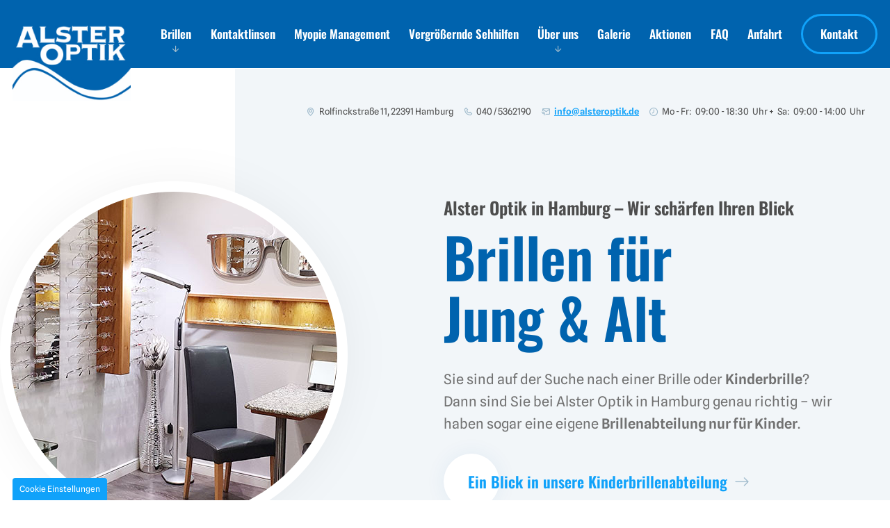

--- FILE ---
content_type: text/html; charset=UTF-8
request_url: https://www.alsteroptik.de/
body_size: 10305
content:
<!DOCTYPE html>
<html lang="de" data-fw-version="1.3">
<head>
  <meta charset="utf-8">
  <title>Alster Optik in Hamburg Wellingsbüttel | Augenoptiker seit 1996</title>
        <meta name="description" content="Die Alster Optik in 22391 Hamburg ist Ihr Optiker in Wellingsbüttel. Moderne Brillen und Kontaktlinsen sowie Sehtests finden Sie bei uns. Kommen Sie vorbei!">
        <meta property="og:title" content="Alster Optik in Hamburg Wellingsbüttel | Augenoptiker seit 1996">
        <meta property="og:description" content="Die Alster Optik in 22391 Hamburg ist Ihr Optiker in Wellingsbüttel. Moderne Brillen und Kontaktlinsen sowie Sehtests finden Sie bei uns. Kommen Sie vorbei!">
        <meta property="og:type" content="website">
        <meta property="og:url" content="https://www.alsteroptik.de">
        <meta property="og:image" content="/images/social_branding.png">
        <meta property="og:site_name" content="Alster Optik K&amp;ouml;lln e.K.">  <meta name="author" content="Alster Optik Kölln e.K.">
  
  <meta name="viewport" content="width=device-width, height=device-height, initial-scale=1.0, user-scalable=0">
  <meta name="thumbnail" content="/images/social_branding.png">
  <meta name="theme-color" content="#0063AE">
  <meta name="format-detection" content="telephone=no">
  <link rel="canonical" href="https://www.alsteroptik.de/">
  <!-- Fav Icon -->
  <link rel="icon" href="/favicon.ico" type="image/x-icon">
  <!-- Styles -->
  <link rel="stylesheet" href="/css/styles.css?v=1664454178" media="screen">
  <link rel="stylesheet" href="/css/print.css?v=1664454178" media="print">
<script type="application/json" data-translations>{"Form data is not valid!":"Formulardaten sind ung\u00fcltig!","FORM_SUBMISSION_ERROR":"Die E-Mail wurde nicht gesendet, weil die folgenden Fehler aufgetreten sind:","FORM_SUBMISSION_SUCCESS":"E-Mail erfolgreich gesendet","Calculate route":"Route berechnen","The field is required":"Dieses Feld ist erforderlich","Invalid email address":"Die E-Mail-Adresse ist ung\u00fcltig","privacyPolicy_not_accepted":"Das Feld Datenschutzerkl\u00e4rung ist obligatorisch"}</script><script type="text/javascript">(function (root) {
    let translations;

    root.__ = function (message) {
        if (translations === (void 0)) {
            let el = document.querySelector('script[data-translations]');

            try {
                translations = JSON.parse(el.textContent);
            } catch (e) {
                translations = {};
            }
        }

        return message in translations ? translations[message] : message;
    };
})(window);</script></head>
<body class="main-template no-js lang-de Startseite index" style="opacity:0">
  <input type="checkbox" id="navi-toggled">
  <a href="#content" tabindex="1" title="Navigation überspringen" class="btn-focus">Navigation überspringen</a>
  <a href="/sitemap" tabindex="1" title="Sitemap anzeigen" rel="nofollow, noindex" class="btn-focus">Sitemap anzeigen</a>
  <div class="first-level" id="navigation">
    <div class="row navi-container">
      <div class="col giant-2">
        <a href="/" title="Alster Optik Kölln e.K." class="branding"><img src="/images/layout/branding.jpg" class alt="Alster Optik Kölln e.K. – Logo"></a>
      </div>
      <div class="col giant-10 navi-padding">
        <nav>
          <div style="background-size: cover;" class="cms-container-el default-container">
<div class="cms-navi navi-main" id="navi-main">
<ul class="navi navi-main">
<li class="brillen has-sub">
<a title="Ihr Augenoptiker in Hamburg | Brillen und Kontaktlinsen" class="brillen" href="/brillen/" target="_self">
Brillen</a>
<ul class="sub">
<li class="brillen-modische-brillenfassungen">
<a title="Alster Optik bietet Ihnen eine große Auswahl | Modische Brillen" class="brillen-modische-brillenfassungen" href="/brillen/modische-brillenfassungen" target="_self">
Modische Brillenfassungen</a>
</li>
<li class="brillen-sonnenbrillen">
<a title="Ihre Augen brauchen Schutz | Sonnenbrillen bei Alster Optik" class="brillen-sonnenbrillen" href="/brillen/sonnenbrillen" target="_self">
Sonnenbrillen</a>
</li>
<li class="brillen-kinderbrillen">
<a title="Kinderbrillen in Hamburg kaufen – Sehhilfen für die Kleinen" class="brillen-kinderbrillen" href="/brillen/kinderbrillen" target="_self">
Kinderbrillen</a>
</li>
<li class="brillen-sportbrillen">
<a title="Sportbrillen mit Sehstärke von Ihrem Optiker in Hamburg" class="brillen-sportbrillen" href="/brillen/sportbrillen" target="_self">
Sportbrillen</a>
</li>
<li class="brillen-spezialglaeser">
<a title="Spezialgläser aus Hamburg – Gleitsichtgläser und mehr" class="brillen-spezialglaeser" href="/brillen/spezialglaeser" target="_self">
Spezialgläser</a>
</li>
<li class="brillen-unsere-marken">
<a title="Ihr Augenoptiker in Hamburg Wellingsbüttel | Unsere Marken" class="brillen-unsere-marken" href="/brillen/unsere-marken" target="_self">
Unsere Marken</a>
</li>
</ul>
</li>
<li class="kontaktlinsen">
<a title="Kontaktlinsen kaufen in Hamburg Wellingsbüttel" class="kontaktlinsen" href="/kontaktlinsen" target="_self">
Kontaktlinsen</a>
</li>
<li class="myopie-management">
<a title="Myopie Management | Kurzsichtigkeit verlangsamen" class="myopie-management" href="/myopie-management" target="_self">
Myopie Management</a>
</li>
<li class="vergroessernde-sehhilfen">
<a title="Vergrößernde Sehhilfen | Ihr Optiker Fachgeschäft in Hamburg" class="vergroessernde-sehhilfen" href="/vergroessernde-sehhilfen" target="_self">
Vergrößernde Sehhilfen</a>
</li>
<li class="ueber-uns has-sub">
<a title="Optikerfachgeschäft in Hamburg | Über uns" class="ueber-uns" href="/ueber-uns/" target="_self">
Über uns</a>
<ul class="sub">
<li class="ueber-uns-service">
<a title="Sehtest und Service bei Alster Optik in Hamburg | Service" class="ueber-uns-service" href="/ueber-uns/service" target="_self">
Service</a>
</li>
<li class="ueber-uns-stellenangebote">
<a title="Stellenangebote bei Alster Optik | Optiker in Hamburg" class="ueber-uns-stellenangebote" href="/ueber-uns/stellenangebote" target="_self">
Stellenangebote</a>
</li>
</ul>
</li>
<li class="galerie">
<a title="Impressionen von Alster Optik in Hamburg | Galerie" class="galerie" href="/galerie" target="_self">
Galerie</a>
</li>
<li class="aktionen">
<a title="Brillen kaufen in Hamburg – aktuelle Angebote und Aktionen" class="aktionen" href="/aktionen" target="_self">
Aktionen</a>
</li>
<li class="faq">
<a title="FAQ | Alster Optik hat die passenden Antworten" class="faq" href="/faq" target="_self">
FAQ</a>
</li>
<li class="anfahrt">
<a title="Ihr Fachgeschäft Alster Optik | Rolfinckstraße 11 in Hamburg" class="anfahrt" href="/anfahrt" target="_self">
Anfahrt</a>
</li>
<li class="kontakt">
<a title="Markenbrillen kaufen in Hamburg – Kontakt zum Optiker" class="kontakt" href="/kontakt/" target="_self">
Kontakt</a>
</li>
</ul>
</div>
</div>
        </nav>
      </div>
    </div>
  </div>
  <div id="page-wrap">
    <header id="header">
      


      <div class="row">
        <div class="col large-9 large-prefix-3 contact-container">

          <ul class="contact-infos">
            <li><i class="icon icon-map"></i>Rolfinckstraße 11, 22391 Hamburg</li>
            <li class="space"></li>
            <li><i class="icon icon-phone"></i><a href="tel:+49405362190" title="Jetzt telefonisch Kontakt mit Alster Optik Kölln e.K. in 22391 Hamburg aufnehmen" class="phone" data-event-type="click" data-event-name="Click To Call">040 / 5362190</a></li>
            <li class="space"></li>
            <li><i class="icon icon-mail"></i><a href="//www.alsteroptik.de" class="escape email" title="Schreiben Sie Alster Optik Kölln e.K. in 22391 Hamburg eine E-Mail." data-email="{&quot;name&quot;:&quot;info&quot;,&quot;host&quot;:&quot;alsteroptik.de&quot;}">info<span class="escape">∂</span>alsteroptik.de</a></li>
            <li class="space"></li>
            <li><i class="icon icon-clock"></i><dl class="cms-opening-hours-combinedShort"><dt>Mo - Fr:</dt><dd>09:00 - 18:30</dd><dt>Sa:</dt><dd>09:00 - 14:00</dd></dl></li>
          </ul>
        </div>
      </div>

      <div class="header-container">
        <div class="row flexMiddle">
          <div class="col giant-3">
            <a href="/" title="Alster Optik Kölln e.K." class="branding"><img src="/images/layout/branding.jpg" class="non-fluid" alt="Alster Optik Kölln e.K. – Logo"></a>
                        <div class="img-header"></div>
                      </div>
                    <div class="col giant-9">
            <div class="bg-header">             
              <div class="padding-container">
                <div class="claim">
                  <span class="sub">Alster Optik in Hamburg – Wir schärfen Ihren Blick</span>
                  <span class="headline">Brillen für <br>Jung &amp; Alt</span>
                  <p>Sie sind auf der Suche nach einer Brille oder <strong>Kinderbrille</strong>? Dann sind Sie bei Alster Optik in Hamburg genau richtig – wir haben sogar eine eigene <strong>Brillenabteilung nur für Kinder</strong>.</p>
                  <a href="/brillen/kinderbrillen" title="Kinderbrillen in Hamburg kaufen – Sehhilfen für die Kleinen" class="btn">Ein Blick in unsere Kinderbrillenabteilung</a>
                </div>
              </div>
            </div>
          </div>
                  </div>
      </div>
    </header>
    <main id="content">
      


<div class="teaser-container">
    <div class="row">
        <div class="col">

            <div class="row teaser-row">
                <div class="col small-6 medium-4 giant-3">
                    <a href="/brillen/modische-brillenfassungen" title="Alster Optik bietet Ihnen eine große Auswahl | Modische Brillen" class="teaser">
                        <div class="container">
                            <span class="headline">Modische Brillen</span>
                            <span><i class="icon icon-brille"></i></span>
                            <span class="btn">mehr</span>
                        </div>
                    </a>
                </div>
                <div class="col small-6 medium-4 giant-3">
                    <a href="/brillen/sonnenbrillen" title="Ihre Augen brauchen Schutz | Sonnenbrillen bei Alster Optik" class="teaser">
                        <div class="container">
                            <span class="headline">Sonnenbrillen</span>
                            <span><i class="icon icon-sonnenbrille"></i></span>
                            <span class="btn">mehr</span>
                        </div>
                    </a>
                </div>
                <div class="col small-6 medium-4 giant-3">
                    <a href="/brillen/kinderbrillen" title="Kinderbrillen in Hamburg kaufen – Sehhilfen für die Kleinen" class="teaser">
                        <div class="container">
                            <span class="headline">Kinderbrillen</span>
                            <span><i class="icon icon-kinderbrille"></i></span>
                            <span class="btn">mehr</span>
                        </div>
                    </a>
                </div>
                <div class="col small-6 medium-4 giant-3">
                    <a href="/brillen/sportbrillen" title="Sportbrillen mit Sehstärke von Ihrem Optiker in Hamburg" class="teaser">
                        <div class="container">
                            <span class="headline">Sportbrillen</span>
                            <span><i class="icon icon-sportbrille"></i></span>
                            <span class="btn">mehr</span>
                        </div>
                    </a>
                </div>
                <div class="col small-6 medium-4 giant-3">
                    <a href="/kontaktlinsen" title="Kontaktlinsen kaufen in Hamburg Wellingsbüttel" class="teaser">
                        <div class="container">
                            <span class="headline">Kontaktlinsen</span>
                            <span><i class="icon icon-linsen"></i></span>
                            <span class="btn">mehr</span>
                        </div>
                    </a>
                </div>
                <div class="col small-6 medium-4 giant-3">
                    <a href="/myopie-management" title="Myopie Management | Kurzsichtigkeit verlangsamen" class="teaser">
                        <div class="container">
                            <span class="headline">Myopie Management</span>
                            <span><i class="icon icon-myopie"></i></span>
                            <span class="btn">mehr</span>
                        </div>
                    </a>
                </div>
                <div class="col small-6 medium-4 giant-3">
                    <a href="/vergroessernde-sehhilfen" title="Vergrößernde Sehhilfen | Ihr Optiker Fachgeschäft in Hamburg" class="teaser">
                        <div class="container">
                            <span class="headline">Vergrößernde Sehhilfen</span>
                            <span><i class="icon icon-sehhilfe"></i></span>
                            <span class="btn">mehr</span>
                        </div>
                    </a>
                </div>
                
                <div class="col small-6 medium-4 giant-3">
                    <a href="/ueber-uns/service" title="Sehtest und Service bei Alster Optik in Hamburg | Service" class="teaser">
                        <div class="container">
                            <span class="headline">Unser Service</span>
                            <span><i class="icon icon-service"></i></span>
                            <span class="btn">mehr</span>
                        </div>
                    </a>
                </div>
            </div>

        </div>
    </div>
</div>


<div class="content2 padding">
    <div style="background-size: cover;" class="cms-container-el default-container">
<div class="row start">
<div class="col small-6 sticky-img">
<div style="background-size: cover;" class="cms-container-el sticky-img">
<figure style="width: 100%; height: auto;" class="cms-image lightbox-zoom-image">
<picture>
<source media="(max-width:640px)" data-pic-cms-srcset="/upload/small/small_631f963f046568ec4a0ac685_ee296f5d2ba0b96c694300cfcdab6574726d6324af6a6eeb40cc8ef04bd74edd_63203b71.webp 1x, /upload/small/small_631f963f046568ec4a0ac685_6d96f1ac953bce75c14d8756c6516f3a35d86cf8e7d7086292404e6a620eca57_63203b71.webp 2x" srcset="[data-uri] 1x" type="image/webp">
<source media="(max-width:640px)" data-pic-cms-srcset="/upload/small/small_631f963f046568ec4a0ac685_fec090e39cad97bd5997b7ca700969254ff2ac28dfb8834f633313e054f1e0ed_63203b71.jpg" srcset="[data-uri] 1x" type="image/jpg">
<source media="(max-width:760px)" data-pic-cms-srcset="/upload/medium/medium_631f963f046568ec4a0ac685_ee296f5d2ba0b96c694300cfcdab6574726d6324af6a6eeb40cc8ef04bd74edd_63203b71.webp 1x, /upload/medium/medium_631f963f046568ec4a0ac685_6d96f1ac953bce75c14d8756c6516f3a35d86cf8e7d7086292404e6a620eca57_63203b71.webp 2x" srcset="[data-uri] 1x" type="image/webp">
<source media="(max-width:760px)" data-pic-cms-srcset="/upload/medium/medium_631f963f046568ec4a0ac685_fec090e39cad97bd5997b7ca700969254ff2ac28dfb8834f633313e054f1e0ed_63203b71.jpg" srcset="[data-uri] 1x" type="image/jpg">
<source media="(min-width:760px)" data-pic-cms-srcset="/upload/large/large_631f963f046568ec4a0ac685_ee296f5d2ba0b96c694300cfcdab6574726d6324af6a6eeb40cc8ef04bd74edd_63203b71.webp 1x, /upload/large/large_631f963f046568ec4a0ac685_6d96f1ac953bce75c14d8756c6516f3a35d86cf8e7d7086292404e6a620eca57_63203b71.webp 2x" srcset="[data-uri] 1x" type="image/webp">
<source media="(min-width:760px)" data-pic-cms-srcset="/upload/large/large_631f963f046568ec4a0ac685_fec090e39cad97bd5997b7ca700969254ff2ac28dfb8834f633313e054f1e0ed_63203b71.jpg" srcset="[data-uri] 1x" type="image/jpg">
<img data-pic-cms-src="/upload/large/large_631f963f046568ec4a0ac685_fec090e39cad97bd5997b7ca700969254ff2ac28dfb8834f633313e054f1e0ed_63203b71.jpg" src="[data-uri]" alt="Moderne Brillenfassungen" decoding="async">
</picture>
</figure>
</div>
</div>
<div class="col small-6 paddingLeft">
<h1 class="cms-title">
<span data-le-dy-clone="7-1">In Hamburg Wellingsbüttel&nbsp; – </span> Der Optiker Ihres Vertrauens</h1>
<div class="cms-article">

<p data-le-dy-clone="14-1">Sie möchten sich zu <a href="/brillen/modische-brillenfassungen" title="Alster Optik bietet Ihnen eine große Auswahl | Modische Brillen" target="_self" data-le-dy-clone="15-2">modernen Brillen</a> und <a href="/kontaktlinsen" title="Kontaktlinsen kaufen in Hamburg Wellingsbüttel" target="_self" data-le-dy-clone="16-3">Kontaktlinsen</a> beraten lassen? Sie benötigen einen <strong data-le-dy-clone="17-4">Sehtest</strong>, <strong data-le-dy-clone="18-5">Führerscheinsehtest </strong>oder <a href="/vergroessernde-sehhilfen" title="Vergrößernde Sehhilfen | Ihr Optiker Fachgeschäft in Hamburg" target="_self" data-le-dy-clone="19-6">vergrößernde Sehhilfen</a>? Sie sind auf der Suche nach einem kompetenten <strong data-le-dy-clone="20-7">Optiker </strong>in Hamburg?&nbsp;<br data-le-dy-clone="21-8"><strong data-le-dy-clone="22-9">Seit 1995</strong> sind wir Ihr Ansprechpartner und Fachmann in der Alsterstadt, wenn es um <strong data-le-dy-clone="23-10">hochwertige </strong>uns <strong data-le-dy-clone="24-11">stylische Sehhilfen</strong> geht. Wir setzen auf ein qualifiziertes Team, um Sie bestmöglich zu betreuen. Denn Ihre Augen stehen bei unserer täglichen Arbeit im Mittelpunkt.</p>
</div>
<a title="Alster Optik bietet Ihnen eine große Auswahl | Modische Brillen" class="cms-button btn medium margin-top margin-bottom" href="/brillen/modische-brillenfassungen" target="_self">
<span class="prefix"></span>Moderne Brillenfassungen<span class="suffix"></span></a>
<div class="row stretch start">
<div class="col">
<hr class="cms-horizontal-line">
</div>
</div>
<h2 class="cms-title">
<span data-le-dy-clone="5-1">Ihr Fachmann für Brillen –</span> Mode trifft auf Qualität</h2>
<div class="cms-article">

<p data-le-dy-clone="33-1">Bei uns erwartet Sie eine große Auswahl an <strong data-le-dy-clone="34-2">modischen Brillen</strong>, <a href="/brillen/sonnenbrillen" title="Ihre Augen brauchen Schutz | Sonnenbrillen bei Alster Optik" target="_self" data-le-dy-clone="35-3">Sonnenbrillen</a> <strong data-le-dy-clone="36-4">mit und ohne Stärke</strong>. Dabei führen wir sowohl Modelle<strong data-le-dy-clone="37-5"> renommierter Hersteller</strong> als auch Eigenmarken. Mit Sicherheit ist auch das passende Modell nach Ihrem Geschmack dabei. Qualität und Zuverlässigkeit stehen bei unseren Produkten dabei immer an oberster Stelle. Erleben auch Sie moderne Brillen bei Ihrem <strong data-le-dy-clone="38-6">Optiker in Hamburg</strong> – direkt in <strong data-le-dy-clone="39-7">Wellingsbüttel</strong>.</p>
</div>
<a title="Ihre Augen brauchen Schutz | Sonnenbrillen bei Alster Optik" class="cms-button btn medium margin-top margin-bottom" href="/brillen/sonnenbrillen" target="_self">
<span class="prefix"></span>Unsere Auswahl an Sonnenbrillen<span class="suffix"></span></a>
</div>
</div>
</div>
</div>



<div class="kinderbrillen-container padding lazy-bg">
    <div class="row">
        <div class="col large-8 full-7">
            <div class="headline-container">
                <img src="[data-uri]" data-src="/images/index/logo-kids.jpg" alt="Alster Kids" class="non-fluid">
                <p class="h1"><span>Für Ihre Kleinen bei Alster Kids –</span> Kinderbrillen</p>               
            </div> 
            <p class="text">Die <strong>Auswahl und Anpassung</strong> einer neuen Brille wird für die kleinen Kunden bei uns zum Erlebnis. Dabei kommt der Spaß nicht zu kurz. Überzeugen Sie sich selbst und besuchen Sie die <strong>Kinderbrillenabteilung im 1. OG</strong>.</p>
            <a href="/brillen/kinderbrillen" title="Kinderbrillen in Hamburg kaufen – Sehhilfen für die Kleinen" class="btn">Unsere Kinderbrillenabteilung</a>
        </div>
    </div>
</div>


<section class="paddingTop">     
    <div style="background-size: cover;" class="cms-container-el default-container">
<div class="row stretch start">
<div class="col">
<h2 class="cms-title">
Sehtest und Führerscheinsehtest&nbsp;</h2>
</div>
<div class="col large-6">
<div class="cms-article">
<p data-le-dy-clone="13-1">Als <strong data-le-dy-clone="14-2">Augenoptiker </strong>führen wir die entsprechenden Tests durch, um Ihre <strong data-le-dy-clone="15-3">passende Sehstärke</strong> zu bestimmen. Diese setzen wir auch in <strong data-le-dy-clone="16-4">Arbeitsbrillen</strong>, <a href="/brillen/sonnenbrillen" title="Ihre Augen brauchen Schutz | Sonnenbrillen bei Alster Optik" target="_self" data-le-dy-clone="17-5">Sonnenbrillen</a> und <a href="/kontaktlinsen" title="Kontaktlinsen kaufen in Hamburg Wellingsbüttel" target="_self" data-le-dy-clone="18-6">Kontaktlinsen</a> für Sie um – ganz nach Ihrem Bedarf. Die Sehkraft des Auges ändert sich im Laufe des Lebens. Wir wollen, dass Sie in jeder Situation den Durchblick behalten – im Alltag und auch im Straßenverkehr. Daher bieten wir Ihnen <strong data-le-dy-clone="19-7">unterschiedliche Sehtests</strong> an. Als amtlich anerkannte Stelle für die Durchführung von <strong data-le-dy-clone="20-8">Sehtests für den Führerschein</strong> stellen wir Ihnen die entsprechenden Nachweise aus.</p>
<p data-le-dy-clone="21-9">Bei der Bestimmung Ihrer Sehstärke setzen wir auf <strong data-le-dy-clone="22-10">moderne Technik</strong>. Diese hilft uns dabei, Sie mit den richtigen Gläsern auszustatten.</p></div>
</div>
<div class="col large-6">
<div class="cms-article">

<p data-le-dy-clone="8-1">Denn egal ob Sie <strong data-le-dy-clone="9-2">dauerhaft Brille </strong>tragen oder diese nur als <strong data-le-dy-clone="10-3">Lesehilfe </strong>nutzen – wir statten Sie mit den passenden Gläsern aus. Für Kinder haben wir zudem Gläser mit der <strong data-le-dy-clone="11-4">MiYOSMART-Technologie</strong> im Angebot. Diese Gläser tragen dazu bei, die Zunahme der Kurzsichtigkeit zu verlangsamen.</p>
<p data-le-dy-clone="12-5"><strong data-le-dy-clone="13-6">Vertrauen Sie auf unsere Erfahrung.</strong></p>
</div>
<a title="Spezialgläser aus Hamburg – Gleitsichtgläser und mehr" class="cms-button btn medium margin-btn-top" href="/brillen/spezialglaeser" target="_self">
<span class="prefix"></span>Unsere Auswahl an Spezialgläsern<span class="suffix"></span></a>
</div>
</div>
</div>
</section>

<div class="row">
    <div class="col">
        <span class="hr big"></span>
    </div>
</div>



<div class="bilder-galerie paddingBottom">
    <div style="background-size: cover;" class="cms-container-el default-container">
<div class="row center stretch start">
<div class="col">
<h3 class="cms-title">
Der Augenoptiker für Jung und Alt</h3>
</div>
<div class="col large-8 large-prefix-2 large-suffix-2">
<div class="cms-article">

<p data-le-dy-clone="46-1">Wir betreuen Kunden jeden Alters. Denn eine <strong data-le-dy-clone="47-2">Sehschwäche </strong>tritt nicht nur im hohen Alter auf. Auch <strong data-le-dy-clone="48-3">Kinder </strong>und <strong data-le-dy-clone="49-4">Jugendliche </strong>sind häufig hiervon betroffen. Wir verfügen über eine eigene <a href="/brillen/kinderbrillen" title="Kinderbrillen in Hamburg kaufen – Sehhilfen für die Kleinen" target="_self" data-le-dy-clone="50-5">Brillenabteilung für Kinder </a>und statten Ihre Kinder nicht nur mit den<strong data-le-dy-clone="51-6"> passenden Gläsern</strong>, sondern auch mit <strong data-le-dy-clone="52-7">modernen Brillenfassungen</strong> aus.&nbsp;</p>
</div>
</div>
</div>
</div>
    <div class="row">
        <div class="col">
            <div style="background-size: cover;" class="cms-container-el default-container">
<div class="cms-gallery modalGallery cms-el-row" data-gallery-element data-gallery-element-type="LazyLoading" data-gallery-ajax-loading="true" data-gallery-items-per-page="10">
<div style="width: 100%; height: auto;" class="cms-gallery-image cms-el-col cms-el-col-6 cms-el-tiny-6 cms-el-small-6 cms-el-medium-3 cms-el-large-3 cms-el-giant-2 cms-el-huge-2 cms-el-full-2 modalGallery-1" data-imagegallery>
<figure>
<a title="Außenansicht" class href="/upload/galleries/gallery_62ff6a929b88b8121f2aca9f/0-20220303-100941_1660906261.jpg" target="_blank">
<picture>
<source media="(max-width:640px)" srcset="[data-uri] 1x" data-cms-srcset="/upload/galleries/gallery_62ff6a929b88b8121f2aca9f/small/small_62ff6a929b88b8121f2aca9f_3ad278c17df40da55b40285ccfb4fc90d977dcbb5b8105f8adca0df507abd595_62ff6b1c.webp 1x, /upload/galleries/gallery_62ff6a929b88b8121f2aca9f/small/small_62ff6a929b88b8121f2aca9f_d40c6d455643904e97baaad9abbfa5499df5fdd4f5690f1ed4f0b814319e0fff_62ff6b1c.webp 2x" type="image/webp">
<source media="(max-width:640px)" srcset="[data-uri] 1x" data-cms-srcset="/upload/galleries/gallery_62ff6a929b88b8121f2aca9f/small/small_62ff6a929b88b8121f2aca9f_db21f16dd6855412a392c1ec768cd93fe1562c5444d4edabb196ceeb4efb22af_62ff6b1c.jpg" type="image/jpg">
<source media="(max-width:760px)" srcset="[data-uri] 1x" data-cms-srcset="/upload/galleries/gallery_62ff6a929b88b8121f2aca9f/medium/medium_62ff6a929b88b8121f2aca9f_3ad278c17df40da55b40285ccfb4fc90d977dcbb5b8105f8adca0df507abd595_62ff6b1d.webp 1x, /upload/galleries/gallery_62ff6a929b88b8121f2aca9f/medium/medium_62ff6a929b88b8121f2aca9f_d40c6d455643904e97baaad9abbfa5499df5fdd4f5690f1ed4f0b814319e0fff_62ff6b1d.webp 2x" type="image/webp">
<source media="(max-width:760px)" srcset="[data-uri] 1x" data-cms-srcset="/upload/galleries/gallery_62ff6a929b88b8121f2aca9f/medium/medium_62ff6a929b88b8121f2aca9f_db21f16dd6855412a392c1ec768cd93fe1562c5444d4edabb196ceeb4efb22af_62ff6b1d.jpg" type="image/jpg">
<source media="(min-width:760px)" srcset="[data-uri] 1x" data-cms-srcset="/upload/galleries/gallery_62ff6a929b88b8121f2aca9f/large/large_62ff6a929b88b8121f2aca9f_3ad278c17df40da55b40285ccfb4fc90d977dcbb5b8105f8adca0df507abd595_62ff6b1e.webp 1x, /upload/galleries/gallery_62ff6a929b88b8121f2aca9f/large/large_62ff6a929b88b8121f2aca9f_d40c6d455643904e97baaad9abbfa5499df5fdd4f5690f1ed4f0b814319e0fff_62ff6b1e.webp 2x" type="image/webp">
<source media="(min-width:760px)" srcset="[data-uri] 1x" data-cms-srcset="/upload/galleries/gallery_62ff6a929b88b8121f2aca9f/large/large_62ff6a929b88b8121f2aca9f_db21f16dd6855412a392c1ec768cd93fe1562c5444d4edabb196ceeb4efb22af_62ff6b1e.jpg" type="image/jpg">
<img alt="Außenansicht" width="450" height="450" data-cms-src="/upload/galleries/gallery_62ff6a929b88b8121f2aca9f/large/large_62ff6a929b88b8121f2aca9f_db21f16dd6855412a392c1ec768cd93fe1562c5444d4edabb196ceeb4efb22af_62ff6b1e.jpg" src="[data-uri]" data-image-el data-image-visible decoding="async">
</picture>
</a>
</figure>
</div>
<div style="width: 100%; height: auto;" class="cms-gallery-image cms-el-col cms-el-col-6 cms-el-tiny-6 cms-el-small-6 cms-el-medium-3 cms-el-large-3 cms-el-giant-2 cms-el-huge-2 cms-el-full-2 modalGallery-2" data-imagegallery>
<figure>
<a title="Beratung" class href="/upload/galleries/gallery_62ff6a929b88b8121f2aca9f/0-20220223-182156_1660906261.jpg" target="_blank">
<picture>
<source media="(max-width:640px)" srcset="[data-uri] 1x" data-cms-srcset="/upload/galleries/gallery_62ff6a929b88b8121f2aca9f/small/small_62ff6a929b88b8121f2aca9f_96738b8c00404b9747b4fb79478129ce9d9d25abfe6923fb896b69db66bca465_62ff6b19.webp 1x, /upload/galleries/gallery_62ff6a929b88b8121f2aca9f/small/small_62ff6a929b88b8121f2aca9f_2ebaa6c8c33f38964f6a99f1632143f4836c061e017b46b0f33863b792a6d3f5_62ff6b19.webp 2x" type="image/webp">
<source media="(max-width:640px)" srcset="[data-uri] 1x" data-cms-srcset="/upload/galleries/gallery_62ff6a929b88b8121f2aca9f/small/small_62ff6a929b88b8121f2aca9f_5108fcec3de6f8fb73f71aa08949dc0365fcaff6393e34b541654e5d359d4a27_62ff6b19.jpg" type="image/jpg">
<source media="(max-width:760px)" srcset="[data-uri] 1x" data-cms-srcset="/upload/galleries/gallery_62ff6a929b88b8121f2aca9f/medium/medium_62ff6a929b88b8121f2aca9f_96738b8c00404b9747b4fb79478129ce9d9d25abfe6923fb896b69db66bca465_62ff6b1a.webp 1x, /upload/galleries/gallery_62ff6a929b88b8121f2aca9f/medium/medium_62ff6a929b88b8121f2aca9f_2ebaa6c8c33f38964f6a99f1632143f4836c061e017b46b0f33863b792a6d3f5_62ff6b1a.webp 2x" type="image/webp">
<source media="(max-width:760px)" srcset="[data-uri] 1x" data-cms-srcset="/upload/galleries/gallery_62ff6a929b88b8121f2aca9f/medium/medium_62ff6a929b88b8121f2aca9f_5108fcec3de6f8fb73f71aa08949dc0365fcaff6393e34b541654e5d359d4a27_62ff6b1a.jpg" type="image/jpg">
<source media="(min-width:760px)" srcset="[data-uri] 1x" data-cms-srcset="/upload/galleries/gallery_62ff6a929b88b8121f2aca9f/large/large_62ff6a929b88b8121f2aca9f_96738b8c00404b9747b4fb79478129ce9d9d25abfe6923fb896b69db66bca465_62ff6b1b.webp 1x, /upload/galleries/gallery_62ff6a929b88b8121f2aca9f/large/large_62ff6a929b88b8121f2aca9f_2ebaa6c8c33f38964f6a99f1632143f4836c061e017b46b0f33863b792a6d3f5_62ff6b1b.webp 2x" type="image/webp">
<source media="(min-width:760px)" srcset="[data-uri] 1x" data-cms-srcset="/upload/galleries/gallery_62ff6a929b88b8121f2aca9f/large/large_62ff6a929b88b8121f2aca9f_5108fcec3de6f8fb73f71aa08949dc0365fcaff6393e34b541654e5d359d4a27_62ff6b1b.jpg" type="image/jpg">
<img alt="Beratung" width="450" height="450" data-cms-src="/upload/galleries/gallery_62ff6a929b88b8121f2aca9f/large/large_62ff6a929b88b8121f2aca9f_5108fcec3de6f8fb73f71aa08949dc0365fcaff6393e34b541654e5d359d4a27_62ff6b1b.jpg" src="[data-uri]" data-image-el data-image-visible decoding="async">
</picture>
</a>
</figure>
</div>
<div style="width: 100%; height: auto;" class="cms-gallery-image cms-el-col cms-el-col-6 cms-el-tiny-6 cms-el-small-6 cms-el-medium-3 cms-el-large-3 cms-el-giant-2 cms-el-huge-2 cms-el-full-2 modalGallery-3" data-imagegallery>
<figure>
<a title="Brillenauswahl" class href="/upload/galleries/gallery_62ff6a929b88b8121f2aca9f/0-20220815-151204_1660906263.jpg" target="_blank">
<picture>
<source media="(max-width:640px)" srcset="[data-uri] 1x" data-cms-srcset="/upload/galleries/gallery_62ff6a929b88b8121f2aca9f/small/small_62ff6a929b88b8121f2aca9f_2d41024cbde3f5f7cbd47c68cee5d937a955c4bbf1254c0fb6661e07b54d2786_62ff6b27.webp 1x, /upload/galleries/gallery_62ff6a929b88b8121f2aca9f/small/small_62ff6a929b88b8121f2aca9f_5041d17380f0bddbdeaa1bd571a61efe8092dc5cfc959a4ac7571afd70b26511_62ff6b27.webp 2x" type="image/webp">
<source media="(max-width:640px)" srcset="[data-uri] 1x" data-cms-srcset="/upload/galleries/gallery_62ff6a929b88b8121f2aca9f/small/small_62ff6a929b88b8121f2aca9f_7b055d270ad148f449aaaa197a6f970fc8b3dbb5be9d520d920754f5a5f7f1b4_62ff6b27.jpg" type="image/jpg">
<source media="(max-width:760px)" srcset="[data-uri] 1x" data-cms-srcset="/upload/galleries/gallery_62ff6a929b88b8121f2aca9f/medium/medium_62ff6a929b88b8121f2aca9f_2d41024cbde3f5f7cbd47c68cee5d937a955c4bbf1254c0fb6661e07b54d2786_62ff6b27.webp 1x, /upload/galleries/gallery_62ff6a929b88b8121f2aca9f/medium/medium_62ff6a929b88b8121f2aca9f_5041d17380f0bddbdeaa1bd571a61efe8092dc5cfc959a4ac7571afd70b26511_62ff6b27.webp 2x" type="image/webp">
<source media="(max-width:760px)" srcset="[data-uri] 1x" data-cms-srcset="/upload/galleries/gallery_62ff6a929b88b8121f2aca9f/medium/medium_62ff6a929b88b8121f2aca9f_7b055d270ad148f449aaaa197a6f970fc8b3dbb5be9d520d920754f5a5f7f1b4_62ff6b27.jpg" type="image/jpg">
<source media="(min-width:760px)" srcset="[data-uri] 1x" data-cms-srcset="/upload/galleries/gallery_62ff6a929b88b8121f2aca9f/large/large_62ff6a929b88b8121f2aca9f_2d41024cbde3f5f7cbd47c68cee5d937a955c4bbf1254c0fb6661e07b54d2786_62ff6b28.webp 1x, /upload/galleries/gallery_62ff6a929b88b8121f2aca9f/large/large_62ff6a929b88b8121f2aca9f_5041d17380f0bddbdeaa1bd571a61efe8092dc5cfc959a4ac7571afd70b26511_62ff6b28.webp 2x" type="image/webp">
<source media="(min-width:760px)" srcset="[data-uri] 1x" data-cms-srcset="/upload/galleries/gallery_62ff6a929b88b8121f2aca9f/large/large_62ff6a929b88b8121f2aca9f_7b055d270ad148f449aaaa197a6f970fc8b3dbb5be9d520d920754f5a5f7f1b4_62ff6b28.jpg" type="image/jpg">
<img alt="Brillenauswahl" width="450" height="450" data-cms-src="/upload/galleries/gallery_62ff6a929b88b8121f2aca9f/large/large_62ff6a929b88b8121f2aca9f_7b055d270ad148f449aaaa197a6f970fc8b3dbb5be9d520d920754f5a5f7f1b4_62ff6b28.jpg" src="[data-uri]" data-image-el data-image-visible decoding="async">
</picture>
</a>
</figure>
</div>
<div style="width: 100%; height: auto;" class="cms-gallery-image cms-el-col cms-el-col-6 cms-el-tiny-6 cms-el-small-6 cms-el-medium-3 cms-el-large-3 cms-el-giant-2 cms-el-huge-2 cms-el-full-2 modalGallery-4" data-imagegallery>
<figure>
<a title="Beratung" class href="/upload/galleries/gallery_62ff6a929b88b8121f2aca9f/0-20220223-182345.jpg" target="_blank">
<picture>
<source media="(max-width:640px)" srcset="[data-uri] 1x" data-cms-srcset="/upload/galleries/gallery_62ff6a929b88b8121f2aca9f/small/small_62ff6a929b88b8121f2aca9f_27a8a94dbb0165645043c0424834aef47568bede15a1324a829587b3be77c5a5_631f88d4.webp 1x, /upload/galleries/gallery_62ff6a929b88b8121f2aca9f/small/small_62ff6a929b88b8121f2aca9f_95656af33b17512e87c2ce72b9e70a204c18e45ac12f3515b789e8b84b674e63_631f88d4.webp 2x" type="image/webp">
<source media="(max-width:640px)" srcset="[data-uri] 1x" data-cms-srcset="/upload/galleries/gallery_62ff6a929b88b8121f2aca9f/small/small_62ff6a929b88b8121f2aca9f_7839b522c10917294ac46f0dcfe42fd83972bbe99eedbc66458d1589cabb3656_631f88d4.jpg" type="image/jpg">
<source media="(max-width:760px)" srcset="[data-uri] 1x" data-cms-srcset="/upload/galleries/gallery_62ff6a929b88b8121f2aca9f/medium/medium_62ff6a929b88b8121f2aca9f_27a8a94dbb0165645043c0424834aef47568bede15a1324a829587b3be77c5a5_631f88d4.webp 1x, /upload/galleries/gallery_62ff6a929b88b8121f2aca9f/medium/medium_62ff6a929b88b8121f2aca9f_95656af33b17512e87c2ce72b9e70a204c18e45ac12f3515b789e8b84b674e63_631f88d4.webp 2x" type="image/webp">
<source media="(max-width:760px)" srcset="[data-uri] 1x" data-cms-srcset="/upload/galleries/gallery_62ff6a929b88b8121f2aca9f/medium/medium_62ff6a929b88b8121f2aca9f_7839b522c10917294ac46f0dcfe42fd83972bbe99eedbc66458d1589cabb3656_631f88d4.jpg" type="image/jpg">
<source media="(min-width:760px)" srcset="[data-uri] 1x" data-cms-srcset="/upload/galleries/gallery_62ff6a929b88b8121f2aca9f/large/large_62ff6a929b88b8121f2aca9f_27a8a94dbb0165645043c0424834aef47568bede15a1324a829587b3be77c5a5_631f88d5.webp 1x, /upload/galleries/gallery_62ff6a929b88b8121f2aca9f/large/large_62ff6a929b88b8121f2aca9f_95656af33b17512e87c2ce72b9e70a204c18e45ac12f3515b789e8b84b674e63_631f88d5.webp 2x" type="image/webp">
<source media="(min-width:760px)" srcset="[data-uri] 1x" data-cms-srcset="/upload/galleries/gallery_62ff6a929b88b8121f2aca9f/large/large_62ff6a929b88b8121f2aca9f_7839b522c10917294ac46f0dcfe42fd83972bbe99eedbc66458d1589cabb3656_631f88d5.jpg" type="image/jpg">
<img alt="Beratung" width="450" height="450" data-cms-src="/upload/galleries/gallery_62ff6a929b88b8121f2aca9f/large/large_62ff6a929b88b8121f2aca9f_7839b522c10917294ac46f0dcfe42fd83972bbe99eedbc66458d1589cabb3656_631f88d5.jpg" src="[data-uri]" data-image-el data-image-visible decoding="async">
</picture>
</a>
</figure>
</div>
<div style="width: 100%; height: auto;" class="cms-gallery-image cms-el-col cms-el-col-6 cms-el-tiny-6 cms-el-small-6 cms-el-medium-3 cms-el-large-3 cms-el-giant-2 cms-el-huge-2 cms-el-full-2 modalGallery-5" data-imagegallery>
<figure>
<a title="Messung" class href="/upload/galleries/gallery_62ff6a929b88b8121f2aca9f/0-20220809-102853_1660906262.jpg" target="_blank">
<picture>
<source media="(max-width:640px)" srcset="[data-uri] 1x" data-cms-srcset="/upload/galleries/gallery_62ff6a929b88b8121f2aca9f/small/small_62ff6a929b88b8121f2aca9f_ee184975565839a5d7c3d31009708dd4e45a44cc606184cdfad30718bc2e3e93_62ff6b1f.webp 1x, /upload/galleries/gallery_62ff6a929b88b8121f2aca9f/small/small_62ff6a929b88b8121f2aca9f_57429a84fa0cb6cff057989d8e2a0e98f28b2b3a473c0b822abd40baa8c4f147_62ff6b1f.webp 2x" type="image/webp">
<source media="(max-width:640px)" srcset="[data-uri] 1x" data-cms-srcset="/upload/galleries/gallery_62ff6a929b88b8121f2aca9f/small/small_62ff6a929b88b8121f2aca9f_f47ea860f52a220f71bfa29c386e13d5cec737ff4b2f461f5ebe4a8c7c14af34_62ff6b1f.jpg" type="image/jpg">
<source media="(max-width:760px)" srcset="[data-uri] 1x" data-cms-srcset="/upload/galleries/gallery_62ff6a929b88b8121f2aca9f/medium/medium_62ff6a929b88b8121f2aca9f_ee184975565839a5d7c3d31009708dd4e45a44cc606184cdfad30718bc2e3e93_62ff6b20.webp 1x, /upload/galleries/gallery_62ff6a929b88b8121f2aca9f/medium/medium_62ff6a929b88b8121f2aca9f_57429a84fa0cb6cff057989d8e2a0e98f28b2b3a473c0b822abd40baa8c4f147_62ff6b20.webp 2x" type="image/webp">
<source media="(max-width:760px)" srcset="[data-uri] 1x" data-cms-srcset="/upload/galleries/gallery_62ff6a929b88b8121f2aca9f/medium/medium_62ff6a929b88b8121f2aca9f_f47ea860f52a220f71bfa29c386e13d5cec737ff4b2f461f5ebe4a8c7c14af34_62ff6b20.jpg" type="image/jpg">
<source media="(min-width:760px)" srcset="[data-uri] 1x" data-cms-srcset="/upload/galleries/gallery_62ff6a929b88b8121f2aca9f/large/large_62ff6a929b88b8121f2aca9f_ee184975565839a5d7c3d31009708dd4e45a44cc606184cdfad30718bc2e3e93_62ff6b20.webp 1x, /upload/galleries/gallery_62ff6a929b88b8121f2aca9f/large/large_62ff6a929b88b8121f2aca9f_57429a84fa0cb6cff057989d8e2a0e98f28b2b3a473c0b822abd40baa8c4f147_62ff6b20.webp 2x" type="image/webp">
<source media="(min-width:760px)" srcset="[data-uri] 1x" data-cms-srcset="/upload/galleries/gallery_62ff6a929b88b8121f2aca9f/large/large_62ff6a929b88b8121f2aca9f_f47ea860f52a220f71bfa29c386e13d5cec737ff4b2f461f5ebe4a8c7c14af34_62ff6b20.jpg" type="image/jpg">
<img alt="Messung" width="450" height="450" data-cms-src="/upload/galleries/gallery_62ff6a929b88b8121f2aca9f/large/large_62ff6a929b88b8121f2aca9f_f47ea860f52a220f71bfa29c386e13d5cec737ff4b2f461f5ebe4a8c7c14af34_62ff6b20.jpg" src="[data-uri]" data-image-el data-image-visible decoding="async">
</picture>
</a>
</figure>
</div>
<div style="width: 100%; height: auto;" class="cms-gallery-image cms-el-col cms-el-col-6 cms-el-tiny-6 cms-el-small-6 cms-el-medium-3 cms-el-large-3 cms-el-giant-2 cms-el-huge-2 cms-el-full-2 modalGallery-6" data-imagegallery>
<figure>
<a title="Messung" class href="/upload/galleries/gallery_62ff6a929b88b8121f2aca9f/0-20220809-103229_1660906262.jpg" target="_blank">
<picture>
<source media="(max-width:640px)" srcset="[data-uri] 1x" data-cms-srcset="/upload/galleries/gallery_62ff6a929b88b8121f2aca9f/small/small_62ff6a929b88b8121f2aca9f_cb4947851c2c13cd92c7cd1615c0cb9f8af7a2a3e2b1824f0ae3fafd07e94259_62ff6b22.webp 1x, /upload/galleries/gallery_62ff6a929b88b8121f2aca9f/small/small_62ff6a929b88b8121f2aca9f_1b5f3efa8af0f069dc71ec2d594b1840eb5c1f459e31c3d795c7369d3fc4a532_62ff6b22.webp 2x" type="image/webp">
<source media="(max-width:640px)" srcset="[data-uri] 1x" data-cms-srcset="/upload/galleries/gallery_62ff6a929b88b8121f2aca9f/small/small_62ff6a929b88b8121f2aca9f_fccb9f22765619b228961a66cba51834a658ae8006e28f59576f677bc7cfed23_62ff6b22.jpg" type="image/jpg">
<source media="(max-width:760px)" srcset="[data-uri] 1x" data-cms-srcset="/upload/galleries/gallery_62ff6a929b88b8121f2aca9f/medium/medium_62ff6a929b88b8121f2aca9f_cb4947851c2c13cd92c7cd1615c0cb9f8af7a2a3e2b1824f0ae3fafd07e94259_62ff6b22.webp 1x, /upload/galleries/gallery_62ff6a929b88b8121f2aca9f/medium/medium_62ff6a929b88b8121f2aca9f_1b5f3efa8af0f069dc71ec2d594b1840eb5c1f459e31c3d795c7369d3fc4a532_62ff6b22.webp 2x" type="image/webp">
<source media="(max-width:760px)" srcset="[data-uri] 1x" data-cms-srcset="/upload/galleries/gallery_62ff6a929b88b8121f2aca9f/medium/medium_62ff6a929b88b8121f2aca9f_fccb9f22765619b228961a66cba51834a658ae8006e28f59576f677bc7cfed23_62ff6b22.jpg" type="image/jpg">
<source media="(min-width:760px)" srcset="[data-uri] 1x" data-cms-srcset="/upload/galleries/gallery_62ff6a929b88b8121f2aca9f/large/large_62ff6a929b88b8121f2aca9f_cb4947851c2c13cd92c7cd1615c0cb9f8af7a2a3e2b1824f0ae3fafd07e94259_62ff6b23.webp 1x, /upload/galleries/gallery_62ff6a929b88b8121f2aca9f/large/large_62ff6a929b88b8121f2aca9f_1b5f3efa8af0f069dc71ec2d594b1840eb5c1f459e31c3d795c7369d3fc4a532_62ff6b23.webp 2x" type="image/webp">
<source media="(min-width:760px)" srcset="[data-uri] 1x" data-cms-srcset="/upload/galleries/gallery_62ff6a929b88b8121f2aca9f/large/large_62ff6a929b88b8121f2aca9f_fccb9f22765619b228961a66cba51834a658ae8006e28f59576f677bc7cfed23_62ff6b23.jpg" type="image/jpg">
<img alt="Messung" width="450" height="450" data-cms-src="/upload/galleries/gallery_62ff6a929b88b8121f2aca9f/large/large_62ff6a929b88b8121f2aca9f_fccb9f22765619b228961a66cba51834a658ae8006e28f59576f677bc7cfed23_62ff6b23.jpg" src="[data-uri]" data-image-el data-image-visible decoding="async">
</picture>
</a>
</figure>
</div>
</div>
</div>
        </div>
    </div>
</div>


    </main>
    <footer id="footer">      
    <div class="job-container padding">
      <div class="row">
          <div class="col">
              <div class="text-container">
                  <p class="headline">Kommen Sie zu uns ins Team – wir freuen uns auf Sie!</p>
                  <p class="text">Wir suchen eine <strong>tatkräftige</strong> und <strong>zuverlässige</strong> Verstärkung für unser Augenoptikerfachgeschäft in <strong>Hamburg</strong> Wellingsbüttel. <strong>Bewerben Sie sich jetzt!</strong></p>
              </div>

              <a href="/ueber-uns/stellenangebote" title="Stellenangebote bei Alster Optik | Optiker in Hamburg" class="btn blue">Zu unseren Stellenausschreibungen</a>
          </div>
      </div>
    </div>

    <div class="footer-text paddingTop">
      <div class="row">
        <div class="col large-10 large-prefix-1 full-8 full-prefix-2">
          <p class="headline center">Alster Optik ist die Adresse wenn es um perfektes Sehen geht</p>
          <p class="text"><strong> Alster Optik</strong> in Hamburg ist Ihr Brillengeschäft in <strong>Wellingsbüttel</strong>. Hier finden Sie Brillen für jeden Geschmack. Sie haben <strong>Fragen </strong>an unsere Optiker? <a href="/kontakt/" title="Markenbrillen kaufen in Hamburg – Kontakt zum Optiker">Kontaktieren</a> Sie uns und wir helfen Ihnen gerne weiter oder besuchen Sie uns <strong>direkt vor Ort</strong>.</p>
        </div>
      </div>
    </div>

      <div class="footer-container padding">
        <div class="row flexMiddle break-right">
          <div class="col large-6 huge-5 kontakt-infos-container">
            <span class="name">Alster Optik Kölln e.K.</span>
            <span class="kontakt-infos">
              <i class="icon icon-map"></i>Rolfinckstraße 11, 22391 Hamburg<br>
              <i class="icon icon-phone"></i><a href="tel:+49405362190" title="Jetzt telefonisch Kontakt mit Alster Optik Kölln e.K. in 22391 Hamburg aufnehmen" class="phone" data-event-type="click" data-event-name="Click To Call">040 / 5362190</a><br>
              <i class="icon icon-mail"></i><a href="//www.alsteroptik.de" class="escape email" title="Schreiben Sie Alster Optik Kölln e.K. in 22391 Hamburg eine E-Mail." data-email="{&quot;name&quot;:&quot;info&quot;,&quot;host&quot;:&quot;alsteroptik.de&quot;}">info<span class="escape">∂</span>alsteroptik.de</a>            </span>

            <span class="zeiten">Unsere Öffnungszeiten</span>
            <dl class="cms-opening-hours-combinedShort"><dt>Mo - Fr:</dt><dd>09:00 - 18:30</dd><dt>Sa:</dt><dd>09:00 - 14:00</dd></dl>            <div class="btn-container"><a href="/anfahrt" title="Ihr Fachgeschäft Alster Optik | Rolfinckstraße 11 in Hamburg" class="btn medium">Ihr Weg in unser Geschäft</a></div>
          </div>
          <div class="col large-6 huge-7 cut-auto">
            <div style="background-size: cover;" class="cms-container-el default-container">
<div style="width: 100%;" class="cms-map maps">
<div data-route-planner>
<iframe style="width: 100%;" class="maps" data-iframe="googlemaps" title="Karte" data-map-el-lazy-load data-src="https://www.google.com/maps/embed/v1/place?key=AIzaSyCL16T3evFhuQOfX2a9Wtv7u7hfcTSGnGY&amp;zoom=14&amp;q=Alster%2BOptik%2BK%C3%B6lln%2Be.K.%2C%2BRolfinckstra%C3%9Fe%2B11%2C%2B22391%2BHamburg" allowfullscreen></iframe></div>
</div>
</div>
          </div>
        </div>
        <div class="row">
          <div class="col large-6 huge-7 large-prefix-6 huge-prefix-5">
            <div style="background-size: cover;" class="cms-container-el default-container">
<div class="cms-navi">
<ul class="navi navi-add">
<li class="index active">
<a title="Alster Optik in Hamburg Wellingsbüttel | Augenoptiker seit 1996" class="index active" href="/" target="_self">
Startseite</a>
</li>
<li class="kontakt">
<a title="Markenbrillen kaufen in Hamburg – Kontakt zum Optiker" class="kontakt" href="/kontakt/" target="_self">
Kontakt</a>
</li>
<li class="anfahrt">
<a title="Ihr Fachgeschäft Alster Optik | Rolfinckstraße 11 in Hamburg" class="anfahrt" href="/anfahrt" target="_self">
Anfahrt</a>
</li>
<li class="datenschutzerklaerung">
<a title="Alster Optik in Hamburg | Datenschutzerklärung" class="datenschutzerklaerung" href="/datenschutzerklaerung" target="_self">
Datenschutzerklärung</a>
</li>
<li class="impressum">
<a title="Sonnenbrillen mit Stärke in Hamburg kaufen | Impressum" class="impressum" href="/impressum" target="_self">
Impressum</a>
</li>
</ul>
</div>
</div>
          </div>
        </div>
      </div>
    </footer>
  </div>
  <ul id="quickbar">
    <li class="phone-info">
      <i class="icon icon-phone"></i><a href="tel:+49405362190" title="Jetzt telefonisch Kontakt mit Alster Optik Kölln e.K. in 22391 Hamburg aufnehmen" class="phone" data-event-type="click" data-event-name="Click To Call">040 / 5362190</a>    </li>
    <li>
      <label for="navi-toggled"><span>Menü</span></label>
    </li>
  </ul>
  <a href="#" class="back-to-top icon icon-angle-up" title="Zum Seitenanfang"><span>Zum Seitenanfang</span></a>

  <ul class="fixedContacts">
    <li class="mobileNoHover phone">
      <span class="inner">
        <a href="tel:+49405362190" title="Jetzt telefonisch Kontakt mit Alster Optik Kölln e.K. in 22391 Hamburg aufnehmen" class="phone" data-event-type="click" data-event-name="Click To Call">040 / 5362190</a>      </span>
    </li>
    <li class="mobileNoHover email">
      <span class="inner">
        <a href="//www.alsteroptik.de" class="escape email" title="Schreiben Sie Alster Optik Kölln e.K. in 22391 Hamburg eine E-Mail." data-email="{&quot;name&quot;:&quot;info&quot;,&quot;host&quot;:&quot;alsteroptik.de&quot;}">info<span class="escape">∂</span>alsteroptik.de</a>      </span>
    </li>
    <li class="address">
      <address class="inner">
        Rolfinckstraße 11, 22391 Hamburg      </address>
    </li>
    <li class="hours">
      <div class="inner">
        <dl class="cms-opening-hours-combinedShort"><dt>Mo - Fr:</dt><dd>09:00 - 18:30</dd><dt>Sa:</dt><dd>09:00 - 14:00</dd></dl>      </div>
    </li>
  </ul>

  <noscript>
    <input type="checkbox" id="noticebar">
    <label for="noticebar"></label>
    <div><span class="col"><b>Achtung:</b> <br>JavaScript ist nicht aktiviert! Bitte aktivieren Sie <a title="Wie Sie JavaScript in Ihrem Browser aktivieren" target="_blank" href="https://www.enable-javascript.com/de/" rel="noopener">JavaScript</a> um den vollen Funktionsumfang dieser und weiterer Webseiten genießen zu können.</span>
    </div>
  </noscript>
  <!-- JS -->
  <script>var cssData = {
    'image-path':            '"../images/" !default',
    'base-font-size':        '20px',
    'base-line-height':      '32px',
    'h1-size':               '60px',
    'h2-size':               '40px',
    'h3-size':               '40px',
    'h4-size':               '35px',
    'h5-size':               '30px',
    'h6-size':               '25px',
    'main-font':             'Spline Sans, sans-serif',
    'display-font':          '"Oswald", sans-serif',
    'icon-font':             'icomoon',
    'colors': {
        'primary':          '#0063AE', // dunkelblau
        'secondary':        '#10A2FA', // hellblau
        'light':            '#fff',
        'medium':           '#F2F6F9',
        'dark':             '#4D4D4D', // headline dunkelgrau
        'text':             '#717171', // text mittelgrau
        'border':           '#B4C9D7',
        'alert':            '#A1BCCD', // icon farbe
    },
    'base-gap':             '18px',
    'rowMaxWidth':          '1620px',
    /* columnCount is required for cms4 for legacy reasons */
    'columnCount':          12,
    'column-count':         '$columnCount',
    'base-border':          '1px solid $border',
    'base-box-shadow':      '0px 5px 10px 0px $medium',
    'outline':              '1px dotted $alert',
    'bpContext':            '16px',
    'hide-text-direction':  'right',
    'icon-map': {
        'times':            '"×"',
        'minus':            '"-"',
        'angle-right':      '"❯"',
        'plus':             '"+"',
        'angle-up':         '"↑"',
        'exclamation':      '"!"',

        'arrow-right':   "\\e901",
        'check':         "\\e905",
        'clock':         "\\e90c",
        'map':           "\\e904",
        'phone':         "\\e903",
        'pdf':           "\\eadf",
        'mail':          "\\e902",
        'link':          "\\e900",
        'plus2':          "\\e90b",
        'kinderbrille':  "\\e906",
        'brille':        "\\e907",
        'sehhilfe':      "\\e908",
        'myopie':        "\\e909",
        'linsen':        "\\e90a",        
        'arrow-down':    "\\e911",        
        'sonnenbrille':  "\\e90d",        
        'sportbrille':   "\\e90f",        
        'service':       "\\e90e"


    },
    'gridMap': {
        'default': {
            'width':        '0px',
            'cols':         [1,2,3,4,5,6,7,8,9,10,11,12,'auto'],
            'prefix':       [0,1,2,3,4,5,6,7,8,9,10,11,12],
            'suffix':       [0,1,2,3,4,5,6,7,8,9,10,11,12],
            'start':        ['justify-content:flex-start'],
            'center':       ['justify-content:center'],
            'end':          ['justify-content:flex-end'],
            'between':      ['justify-content:space-between'],
            'around':       ['justify-content:space-around'],
            'top':          ['align-items:flex-start'],
            'middle':       ['align-items:center'],
            'baseline':     ['align-items:flex-baseline'],
            'bottom':       ['align-items:flex-end'],
            'stretch':      ['align-items:stretch'],
            'reverse':      ['flex-direction:row-reverse'],
            'forward':      ['flex-direction:row'],
            'first':        ['order:-1'],
            'last':         ['order:1'],
            'unset':        ['order:0']
        },
        'tiny': {
            'width':        '480px',
            'cols':         [1,2,3,4,5,6,7,8,9,10,11,12,'auto'],
            'prefix':       [0,1,2,3,4,5,6,7,8,9,10,11,12],
            'suffix':       [0,1,2,3,4,5,6,7,8,9,10,11,12],
            'start':        ['justify-content:flex-start'],
            'center':       ['justify-content:center'],
            'end':          ['justify-content:flex-end'],
            'between':      ['justify-content:space-between'],
            'around':       ['justify-content:space-around'],
            'top':          ['align-items:flex-start'],
            'middle':       ['align-items:center'],
            'baseline':     ['align-items:flex-baseline'],
            'bottom':       ['align-items:flex-end'],
            'stretch':      ['align-items:stretch'],
            'reverse':      ['flex-direction:row-reverse'],
            'forward':      ['flex-direction:row'],
            'first':        ['order:-1'],
            'last':         ['order:1'],
            'unset':        ['order:0']
        },
        'small': {
            'width':        '640px',
            'cols':         [1,2,3,4,5,6,7,8,9,10,11,12,'auto'],
            'prefix':       [0,1,2,3,4,5,6,7,8,9,10,11,12],
            'suffix':       [0,1,2,3,4,5,6,7,8,9,10,11,12],
            'start':        ['justify-content:flex-start'],
            'center':       ['justify-content:center'],
            'end':          ['justify-content:flex-end'],
            'between':      ['justify-content:space-between'],
            'around':       ['justify-content:space-around'],
            'top':          ['align-items:flex-start'],
            'middle':       ['align-items:center'],
            'baseline':     ['align-items:flex-baseline'],
            'bottom':       ['align-items:flex-end'],
            'stretch':      ['align-items:stretch'],
            'reverse':      ['flex-direction:row-reverse'],
            'forward':      ['flex-direction:row'],
            'first':        ['order:-1'],
            'last':         ['order:1'],
            'unset':        ['order:0']
        },
        'medium': {
            'width':        '760px',
            'cols':         [1,2,3,4,5,6,7,8,9,10,11,12,'auto'],
            'prefix':       [0,1,2,3,4,5,6,7,8,9,10,11,12],
            'suffix':       [0,1,2,3,4,5,6,7,8,9,10,11,12],
            'start':        ['justify-content:flex-start'],
            'center':       ['justify-content:center'],
            'end':          ['justify-content:flex-end'],
            'between':      ['justify-content:space-between'],
            'around':       ['justify-content:space-around'],
            'top':          ['align-items:flex-start'],
            'middle':       ['align-items:center'],
            'baseline':     ['align-items:flex-baseline'],
            'bottom':       ['align-items:flex-end'],
            'stretch':      ['align-items:stretch'],
            'reverse':      ['flex-direction:row-reverse'],
            'forward':      ['flex-direction:row'],
            'first':        ['order:-1'],
            'last':         ['order:1'],
            'unset':        ['order:0']
        },
        'large': {
            'width':        '992px',
            'cols':         [1,2,3,4,5,6,7,8,9,10,11,12,'auto'],
            'prefix':       [0,1,2,3,4,5,6,7,8,9,10,11,12],
            'suffix':       [0,1,2,3,4,5,6,7,8,9,10,11,12],
            'start':        ['justify-content:flex-start'],
            'center':       ['justify-content:center'],
            'end':          ['justify-content:flex-end'],
            'between':      ['justify-content:space-between'],
            'around':       ['justify-content:space-around'],
            'top':          ['align-items:flex-start'],
            'middle':       ['align-items:center'],
            'baseline':     ['align-items:flex-baseline'],
            'bottom':       ['align-items:flex-end'],
            'stretch':      ['align-items:stretch'],
            'reverse':      ['flex-direction:row-reverse'],
            'forward':      ['flex-direction:row'],
            'first':        ['order:-1'],
            'last':         ['order:1'],
            'unset':        ['order:0']
        },
        'giant': {
            'width':        '1200px',
            'cols':         [1,2,3,4,5,6,7,8,9,10,11,12,'auto'],
            'prefix':       [0,1,2,3,4,5,6,7,8,9,10,11,12],
            'suffix':       [0,1,2,3,4,5,6,7,8,9,10,11,12],
            'start':        ['justify-content:flex-start'],
            'center':       ['justify-content:center'],
            'end':          ['justify-content:flex-end'],
            'between':      ['justify-content:space-between'],
            'around':       ['justify-content:space-around'],
            'top':          ['align-items:flex-start'],
            'middle':       ['align-items:center'],
            'baseline':     ['align-items:flex-baseline'],
            'bottom':       ['align-items:flex-end'],
            'stretch':      ['align-items:stretch'],
            'reverse':      ['flex-direction:row-reverse'],
            'forward':      ['flex-direction:row'],
            'first':        ['order:-1'],
            'last':         ['order:1'],
            'unset':        ['order:0']
        },
        'huge': {
            'width':        '1364px',
            'cols':         [1,2,3,4,5,6,7,8,9,10,11,12,'auto'],
            'prefix':       [0,1,2,3,4,5,6,7,8,9,10,11,12],
            'suffix':       [0,1,2,3,4,5,6,7,8,9,10,11,12],
            'start':        ['justify-content:flex-start'],
            'center':       ['justify-content:center'],
            'end':          ['justify-content:flex-end'],
            'between':      ['justify-content:space-between'],
            'around':       ['justify-content:space-around'],
            'top':          ['align-items:flex-start'],
            'middle':       ['align-items:center'],
            'baseline':     ['align-items:flex-baseline'],
            'bottom':       ['align-items:flex-end'],
            'stretch':      ['align-items:stretch'],
            'reverse':      ['flex-direction:row-reverse'],
            'forward':      ['flex-direction:row'],
            'first':        ['order:-1'],
            'last':         ['order:1'],
            'unset':        ['order:0']
        },
        'full': {
            'width':        '1520px',
            'cols':         [1,2,3,4,5,6,7,8,9,10,11,12,'auto'],
            'prefix':       [0,1,2,3,4,5,6,7,8,9,10,11,12],
            'suffix':       [0,1,2,3,4,5,6,7,8,9,10,11,12],
            'start':        ['justify-content:flex-start'],
            'center':       ['justify-content:center'],
            'end':          ['justify-content:flex-end'],
            'between':      ['justify-content:space-between'],
            'around':       ['justify-content:space-around'],
            'top':          ['align-items:flex-start'],
            'middle':       ['align-items:center'],
            'baseline':     ['align-items:flex-baseline'],
            'bottom':       ['align-items:flex-end'],
            'stretch':      ['align-items:stretch'],
            'reverse':      ['flex-direction:row-reverse'],
            'forward':      ['flex-direction:row'],
            'first':        ['order:-1'],
            'last':         ['order:1'],
            'unset':        ['order:0']
        },
        'cut': {
            'width':        '$rowMaxWidth',
            'cols':         [1,2,3,4,5,6,7,8,9,10,11,12,'auto'],
            'prefix':       [0,1,2,3,4,5,6,7,8,9,10,11,12],
            'suffix':       [0,1,2,3,4,5,6,7,8,9,10,11,12],
            'start':        ['justify-content:flex-start'],
            'center':       ['justify-content:center'],
            'end':          ['justify-content:flex-end'],
            'between':      ['justify-content:space-between'],
            'around':       ['justify-content:space-around'],
            'top':          ['align-items:flex-start'],
            'middle':       ['align-items:center'],
            'baseline':     ['align-items:flex-baseline'],
            'bottom':       ['align-items:flex-end'],
            'stretch':      ['align-items:stretch'],
            'reverse':      ['flex-direction:row-reverse'],
            'forward':      ['flex-direction:row'],
            'first':        ['order:-1'],
            'last':         ['order:1'],
            'unset':        ['order:0']
        },
        'xl': {
            'width':        '2000px',
            'cols':         [1,2,3,4,5,6,7,8,9,10,11,12,'auto'],
            'prefix':       [0,1,2,3,4,5,6,7,8,9,10,11,12],
            'suffix':       [0,1,2,3,4,5,6,7,8,9,10,11,12],
            'start':        ['justify-content:flex-start'],
            'center':       ['justify-content:center'],
            'end':          ['justify-content:flex-end'],
            'between':      ['justify-content:space-between'],
            'around':       ['justify-content:space-around'],
            'top':          ['align-items:flex-start'],
            'middle':       ['align-items:center'],
            'baseline':     ['align-items:flex-baseline'],
            'bottom':       ['align-items:flex-end'],
            'stretch':      ['align-items:stretch'],
            'reverse':      ['flex-direction:row-reverse'],
            'forward':      ['flex-direction:row'],
            'first':        ['order:-1'],
            'last':         ['order:1'],
            'unset':        ['order:0']
        },
    }
}
</script><script src="/js/_require.js?v=1664454178"></script>

  <!-- Schema.org -->
  <script type="application/ld+json">{
    "@context" : "http://schema.org",
    "@type" : "LocalBusiness",
    "address" : {
      "@type": "PostalAddress",
      "addressLocality":"Hamburg",
      "addressCountry": "DE",
      "postalCode":"22391",
      "streetAddress": "Rolfinckstra&szlig;e 11"
    },
    "description":"Die Alster Optik in 22391 Hamburg ist Ihr Optiker in Wellingsbüttel. Moderne Brillen und Kontaktlinsen sowie Sehtests finden Sie bei uns. Kommen Sie vorbei!",
    "name":"Alster Optik K&ouml;lln e.K.",
    "url":"//www.alsteroptik.de",
    "image":"//www.alsteroptik.de/images/social_branding.png",
    "telephone":"040 / 5362190",
    "openingHours": ["Mo 09:00 - 18:30", "Tu 09:00 - 18:30", "We 09:00 - 18:30", "Th 09:00 - 18:30", "Fr 09:00 - 18:30", "Sa 09:00 - 14:00"]  }</script>
<script data-website-brand="euroweb.net" src="/_rassets/csite_modules.js?v=1664454178"></script><script src="/usecurez.js?k=R1C9095W9095&amp;v=1664454178" type="text/javascript" defer="defer"></script><noscript><div><img src="/usecurez.jpg?k=R1C9095W9095&amp;noscript=1" alt="Counter"></div></noscript><link rel="stylesheet" href="/_rassets/cms_defaults.css?v=1664454178">
<script data-webpack-metadata data-cms-wp-public-path="/_rassets/"></script></body>
</html>


--- FILE ---
content_type: text/css; charset=utf-8
request_url: https://www.alsteroptik.de/css/styles.css?v=1664454178
body_size: 17365
content:
img:not(.lazy-loaded)[data-src],main .kinderbrillen-container:not(.lazy-loaded),main .content3 .sonnenbrillen-img:not(.lazy-loaded){background:url("/images/layout/loading.svg") no-repeat center center}@font-face{font-family:"icomoon";font-weight:null;font-style:normal;font-display:block;src:url("../fonts/icomoon.woff") format("woff"),url("../fonts/icomoon.ttf") format("truetype"),url("../fonts/icomoon.svg#icomoon") format("svg"),url("../fonts/icomoon.eot?#iefix") format("embedded-opentype")}@font-face{font-family:"Oswald";font-weight:600;font-style:normal;font-display:block;src:url("../fonts/oswald-v49-latin-600.woff2") format("woff2"),url("../fonts/oswald-v49-latin-600.woff") format("woff"),url("../fonts/oswald-v49-latin-600.ttf") format("truetype"),url("../fonts/oswald-v49-latin-600.svg#Oswald") format("svg"),url("../fonts/oswald-v49-latin-600.eot?#iefix") format("embedded-opentype")}@font-face{font-family:"Spline Sans";font-weight:400;font-style:normal;font-display:block;src:url("../fonts/spline-sans-v7-latin-regular.woff2") format("woff2"),url("../fonts/spline-sans-v7-latin-regular.woff") format("woff"),url("../fonts/spline-sans-v7-latin-regular.ttf") format("truetype"),url("../fonts/spline-sans-v7-latin-regular.svg#SplineSans") format("svg"),url("../fonts/spline-sans-v7-latin-regular.eot?#iefix") format("embedded-opentype")}@font-face{font-family:"Spline Sans";font-weight:600;font-style:normal;font-display:block;src:url("../fonts/spline-sans-v7-latin-600.woff2") format("woff2"),url("../fonts/spline-sans-v7-latin-600.woff") format("woff"),url("../fonts/spline-sans-v7-latin-600.ttf") format("truetype"),url("../fonts/spline-sans-v7-latin-600.svg#SplineSans") format("svg"),url("../fonts/spline-sans-v7-latin-600.eot?#iefix") format("embedded-opentype")}.row{margin-left:auto;margin-right:auto;max-width:81rem;width:100%;position:relative;display:flex;flex:0 1 auto;flex-wrap:wrap;flex-direction:row;justify-content:flex-start;align-items:stretch}.row:not(.full-width) .row{margin-left:-.9rem;padding-left:0;padding-right:0;max-width:calc(100% + 1.8rem);width:calc(100% + 1.8rem)}.row.full-width{max-width:none}.row .cms-el-row{margin-left:-.9rem;padding-left:0;padding-right:0;max-width:calc(100% + 1.8rem);width:calc(100% + 1.8rem)}.row>.row{margin:0;padding:0;max-width:100%;width:100%;flex-basis:100%}.row.break-right,.row.break-left{max-width:calc(50vw + 801px)}.row.break-right{margin-left:auto;margin-right:0;justify-content:flex-start}.row.break-left{margin-right:auto;margin-left:0;justify-content:flex-end}.col{float:left;padding-left:.9rem;padding-right:.9rem;max-width:100%;width:100%;flex:0 0 auto;flex-grow:1;flex-basis:100%;box-sizing:border-box}.no-gutter,.no-gutter>.col{padding-left:0;padding-right:0}@media (min-width: 0){.col.default-1{max-width:8.33333%;flex-basis:8.33333%}}@media (min-width: 0) and (min-width: 101.25em){.row.break-left>.col.default-1,.row.break-right>.col.default-1{max-width:6.75rem}}@media (min-width: 0){.col.default-2{max-width:16.66667%;flex-basis:16.66667%}}@media (min-width: 0) and (min-width: 101.25em){.row.break-left>.col.default-2,.row.break-right>.col.default-2{max-width:13.5rem}}@media (min-width: 0){.col.default-3{max-width:25%;flex-basis:25%}}@media (min-width: 0) and (min-width: 101.25em){.row.break-left>.col.default-3,.row.break-right>.col.default-3{max-width:20.25rem}}@media (min-width: 0){.col.default-4{max-width:33.33333%;flex-basis:33.33333%}}@media (min-width: 0) and (min-width: 101.25em){.row.break-left>.col.default-4,.row.break-right>.col.default-4{max-width:27rem}}@media (min-width: 0){.col.default-5{max-width:41.66667%;flex-basis:41.66667%}}@media (min-width: 0) and (min-width: 101.25em){.row.break-left>.col.default-5,.row.break-right>.col.default-5{max-width:33.75rem}}@media (min-width: 0){.col.default-6{max-width:50%;flex-basis:50%}}@media (min-width: 0) and (min-width: 101.25em){.row.break-left>.col.default-6,.row.break-right>.col.default-6{max-width:40.5rem}}@media (min-width: 0){.col.default-7{max-width:58.33333%;flex-basis:58.33333%}}@media (min-width: 0) and (min-width: 101.25em){.row.break-left>.col.default-7,.row.break-right>.col.default-7{max-width:47.25rem}}@media (min-width: 0){.col.default-8{max-width:66.66667%;flex-basis:66.66667%}}@media (min-width: 0) and (min-width: 101.25em){.row.break-left>.col.default-8,.row.break-right>.col.default-8{max-width:54rem}}@media (min-width: 0){.col.default-9{max-width:75%;flex-basis:75%}}@media (min-width: 0) and (min-width: 101.25em){.row.break-left>.col.default-9,.row.break-right>.col.default-9{max-width:60.75rem}}@media (min-width: 0){.col.default-10{max-width:83.33333%;flex-basis:83.33333%}}@media (min-width: 0) and (min-width: 101.25em){.row.break-left>.col.default-10,.row.break-right>.col.default-10{max-width:67.5rem}}@media (min-width: 0){.col.default-11{max-width:91.66667%;flex-basis:91.66667%}}@media (min-width: 0) and (min-width: 101.25em){.row.break-left>.col.default-11,.row.break-right>.col.default-11{max-width:74.25rem}}@media (min-width: 0){.col.default-12{max-width:100%;flex-basis:100%}}@media (min-width: 0) and (min-width: 101.25em){.row.break-left>.col.default-12,.row.break-right>.col.default-12{max-width:81rem}}@media (min-width: 0){.col.default-auto{max-width:100%;flex-basis:0}.row.break-left>.col.default-auto,.row.break-right>.col.default-auto{max-width:100%}.col.default-prefix-0{margin-left:0%}.col.default-prefix-1{margin-left:8.33333%}.col.default-prefix-2{margin-left:16.66667%}.col.default-prefix-3{margin-left:25%}.col.default-prefix-4{margin-left:33.33333%}.col.default-prefix-5{margin-left:41.66667%}.col.default-prefix-6{margin-left:50%}.col.default-prefix-7{margin-left:58.33333%}.col.default-prefix-8{margin-left:66.66667%}.col.default-prefix-9{margin-left:75%}.col.default-prefix-10{margin-left:83.33333%}.col.default-prefix-11{margin-left:91.66667%}.col.default-prefix-12{margin-left:100%}.col.default-suffix-0{margin-right:0%}.col.default-suffix-1{margin-right:8.33333%}.col.default-suffix-2{margin-right:16.66667%}.col.default-suffix-3{margin-right:25%}.col.default-suffix-4{margin-right:33.33333%}.col.default-suffix-5{margin-right:41.66667%}.col.default-suffix-6{margin-right:50%}.col.default-suffix-7{margin-right:58.33333%}.col.default-suffix-8{margin-right:66.66667%}.col.default-suffix-9{margin-right:75%}.col.default-suffix-10{margin-right:83.33333%}.col.default-suffix-11{margin-right:91.66667%}.col.default-suffix-12{margin-right:100%}.default-start{justify-content:flex-start}.default-center{justify-content:center}.default-end{justify-content:flex-end}.default-between{justify-content:space-between}.default-around{justify-content:space-around}.default-top{align-items:flex-start}.default-middle{align-items:center}.default-baseline{align-items:flex-baseline}.default-bottom{align-items:flex-end}.default-stretch{align-items:stretch}.default-reverse{flex-direction:row-reverse}.default-forward{flex-direction:row}.default-first{order:-1}.default-last{order:1}.default-unset{order:0}}@media (min-width: 30em){.col.tiny-1{max-width:8.33333%;flex-basis:8.33333%}}@media (min-width: 30em) and (min-width: 101.25em){.row.break-left>.col.tiny-1,.row.break-right>.col.tiny-1{max-width:6.75rem}}@media (min-width: 30em){.col.tiny-2{max-width:16.66667%;flex-basis:16.66667%}}@media (min-width: 30em) and (min-width: 101.25em){.row.break-left>.col.tiny-2,.row.break-right>.col.tiny-2{max-width:13.5rem}}@media (min-width: 30em){.col.tiny-3{max-width:25%;flex-basis:25%}}@media (min-width: 30em) and (min-width: 101.25em){.row.break-left>.col.tiny-3,.row.break-right>.col.tiny-3{max-width:20.25rem}}@media (min-width: 30em){.col.tiny-4{max-width:33.33333%;flex-basis:33.33333%}}@media (min-width: 30em) and (min-width: 101.25em){.row.break-left>.col.tiny-4,.row.break-right>.col.tiny-4{max-width:27rem}}@media (min-width: 30em){.col.tiny-5{max-width:41.66667%;flex-basis:41.66667%}}@media (min-width: 30em) and (min-width: 101.25em){.row.break-left>.col.tiny-5,.row.break-right>.col.tiny-5{max-width:33.75rem}}@media (min-width: 30em){.col.tiny-6{max-width:50%;flex-basis:50%}}@media (min-width: 30em) and (min-width: 101.25em){.row.break-left>.col.tiny-6,.row.break-right>.col.tiny-6{max-width:40.5rem}}@media (min-width: 30em){.col.tiny-7{max-width:58.33333%;flex-basis:58.33333%}}@media (min-width: 30em) and (min-width: 101.25em){.row.break-left>.col.tiny-7,.row.break-right>.col.tiny-7{max-width:47.25rem}}@media (min-width: 30em){.col.tiny-8{max-width:66.66667%;flex-basis:66.66667%}}@media (min-width: 30em) and (min-width: 101.25em){.row.break-left>.col.tiny-8,.row.break-right>.col.tiny-8{max-width:54rem}}@media (min-width: 30em){.col.tiny-9{max-width:75%;flex-basis:75%}}@media (min-width: 30em) and (min-width: 101.25em){.row.break-left>.col.tiny-9,.row.break-right>.col.tiny-9{max-width:60.75rem}}@media (min-width: 30em){.col.tiny-10{max-width:83.33333%;flex-basis:83.33333%}}@media (min-width: 30em) and (min-width: 101.25em){.row.break-left>.col.tiny-10,.row.break-right>.col.tiny-10{max-width:67.5rem}}@media (min-width: 30em){.col.tiny-11{max-width:91.66667%;flex-basis:91.66667%}}@media (min-width: 30em) and (min-width: 101.25em){.row.break-left>.col.tiny-11,.row.break-right>.col.tiny-11{max-width:74.25rem}}@media (min-width: 30em){.col.tiny-12{max-width:100%;flex-basis:100%}}@media (min-width: 30em) and (min-width: 101.25em){.row.break-left>.col.tiny-12,.row.break-right>.col.tiny-12{max-width:81rem}}@media (min-width: 30em){.col.tiny-auto{max-width:100%;flex-basis:0}.row.break-left>.col.tiny-auto,.row.break-right>.col.tiny-auto{max-width:100%}.col.tiny-prefix-0{margin-left:0%}.col.tiny-prefix-1{margin-left:8.33333%}.col.tiny-prefix-2{margin-left:16.66667%}.col.tiny-prefix-3{margin-left:25%}.col.tiny-prefix-4{margin-left:33.33333%}.col.tiny-prefix-5{margin-left:41.66667%}.col.tiny-prefix-6{margin-left:50%}.col.tiny-prefix-7{margin-left:58.33333%}.col.tiny-prefix-8{margin-left:66.66667%}.col.tiny-prefix-9{margin-left:75%}.col.tiny-prefix-10{margin-left:83.33333%}.col.tiny-prefix-11{margin-left:91.66667%}.col.tiny-prefix-12{margin-left:100%}.col.tiny-suffix-0{margin-right:0%}.col.tiny-suffix-1{margin-right:8.33333%}.col.tiny-suffix-2{margin-right:16.66667%}.col.tiny-suffix-3{margin-right:25%}.col.tiny-suffix-4{margin-right:33.33333%}.col.tiny-suffix-5{margin-right:41.66667%}.col.tiny-suffix-6{margin-right:50%}.col.tiny-suffix-7{margin-right:58.33333%}.col.tiny-suffix-8{margin-right:66.66667%}.col.tiny-suffix-9{margin-right:75%}.col.tiny-suffix-10{margin-right:83.33333%}.col.tiny-suffix-11{margin-right:91.66667%}.col.tiny-suffix-12{margin-right:100%}.tiny-start{justify-content:flex-start}.tiny-center{justify-content:center}.tiny-end{justify-content:flex-end}.tiny-between{justify-content:space-between}.tiny-around{justify-content:space-around}.tiny-top{align-items:flex-start}.tiny-middle{align-items:center}.tiny-baseline{align-items:flex-baseline}.tiny-bottom{align-items:flex-end}.tiny-stretch{align-items:stretch}.tiny-reverse{flex-direction:row-reverse}.tiny-forward{flex-direction:row}.tiny-first{order:-1}.tiny-last{order:1}.tiny-unset{order:0}}@media (min-width: 40em){.col.small-1{max-width:8.33333%;flex-basis:8.33333%}}@media (min-width: 40em) and (min-width: 101.25em){.row.break-left>.col.small-1,.row.break-right>.col.small-1{max-width:6.75rem}}@media (min-width: 40em){.col.small-2{max-width:16.66667%;flex-basis:16.66667%}}@media (min-width: 40em) and (min-width: 101.25em){.row.break-left>.col.small-2,.row.break-right>.col.small-2{max-width:13.5rem}}@media (min-width: 40em){.col.small-3{max-width:25%;flex-basis:25%}}@media (min-width: 40em) and (min-width: 101.25em){.row.break-left>.col.small-3,.row.break-right>.col.small-3{max-width:20.25rem}}@media (min-width: 40em){.col.small-4{max-width:33.33333%;flex-basis:33.33333%}}@media (min-width: 40em) and (min-width: 101.25em){.row.break-left>.col.small-4,.row.break-right>.col.small-4{max-width:27rem}}@media (min-width: 40em){.col.small-5{max-width:41.66667%;flex-basis:41.66667%}}@media (min-width: 40em) and (min-width: 101.25em){.row.break-left>.col.small-5,.row.break-right>.col.small-5{max-width:33.75rem}}@media (min-width: 40em){.col.small-6{max-width:50%;flex-basis:50%}}@media (min-width: 40em) and (min-width: 101.25em){.row.break-left>.col.small-6,.row.break-right>.col.small-6{max-width:40.5rem}}@media (min-width: 40em){.col.small-7{max-width:58.33333%;flex-basis:58.33333%}}@media (min-width: 40em) and (min-width: 101.25em){.row.break-left>.col.small-7,.row.break-right>.col.small-7{max-width:47.25rem}}@media (min-width: 40em){.col.small-8{max-width:66.66667%;flex-basis:66.66667%}}@media (min-width: 40em) and (min-width: 101.25em){.row.break-left>.col.small-8,.row.break-right>.col.small-8{max-width:54rem}}@media (min-width: 40em){.col.small-9{max-width:75%;flex-basis:75%}}@media (min-width: 40em) and (min-width: 101.25em){.row.break-left>.col.small-9,.row.break-right>.col.small-9{max-width:60.75rem}}@media (min-width: 40em){.col.small-10{max-width:83.33333%;flex-basis:83.33333%}}@media (min-width: 40em) and (min-width: 101.25em){.row.break-left>.col.small-10,.row.break-right>.col.small-10{max-width:67.5rem}}@media (min-width: 40em){.col.small-11{max-width:91.66667%;flex-basis:91.66667%}}@media (min-width: 40em) and (min-width: 101.25em){.row.break-left>.col.small-11,.row.break-right>.col.small-11{max-width:74.25rem}}@media (min-width: 40em){.col.small-12{max-width:100%;flex-basis:100%}}@media (min-width: 40em) and (min-width: 101.25em){.row.break-left>.col.small-12,.row.break-right>.col.small-12{max-width:81rem}}@media (min-width: 40em){.col.small-auto{max-width:100%;flex-basis:0}.row.break-left>.col.small-auto,.row.break-right>.col.small-auto{max-width:100%}.col.small-prefix-0{margin-left:0%}.col.small-prefix-1{margin-left:8.33333%}.col.small-prefix-2{margin-left:16.66667%}.col.small-prefix-3{margin-left:25%}.col.small-prefix-4{margin-left:33.33333%}.col.small-prefix-5{margin-left:41.66667%}.col.small-prefix-6{margin-left:50%}.col.small-prefix-7{margin-left:58.33333%}.col.small-prefix-8{margin-left:66.66667%}.col.small-prefix-9{margin-left:75%}.col.small-prefix-10{margin-left:83.33333%}.col.small-prefix-11{margin-left:91.66667%}.col.small-prefix-12{margin-left:100%}.col.small-suffix-0{margin-right:0%}.col.small-suffix-1{margin-right:8.33333%}.col.small-suffix-2{margin-right:16.66667%}.col.small-suffix-3{margin-right:25%}.col.small-suffix-4{margin-right:33.33333%}.col.small-suffix-5{margin-right:41.66667%}.col.small-suffix-6{margin-right:50%}.col.small-suffix-7{margin-right:58.33333%}.col.small-suffix-8{margin-right:66.66667%}.col.small-suffix-9{margin-right:75%}.col.small-suffix-10{margin-right:83.33333%}.col.small-suffix-11{margin-right:91.66667%}.col.small-suffix-12{margin-right:100%}.small-start{justify-content:flex-start}.small-center{justify-content:center}.small-end{justify-content:flex-end}.small-between{justify-content:space-between}.small-around{justify-content:space-around}.small-top{align-items:flex-start}.small-middle{align-items:center}.small-baseline{align-items:flex-baseline}.small-bottom{align-items:flex-end}.small-stretch{align-items:stretch}.small-reverse{flex-direction:row-reverse}.small-forward{flex-direction:row}.small-first{order:-1}.small-last{order:1}.small-unset{order:0}}@media (min-width: 47.5em){.col.medium-1{max-width:8.33333%;flex-basis:8.33333%}}@media (min-width: 47.5em) and (min-width: 101.25em){.row.break-left>.col.medium-1,.row.break-right>.col.medium-1{max-width:6.75rem}}@media (min-width: 47.5em){.col.medium-2{max-width:16.66667%;flex-basis:16.66667%}}@media (min-width: 47.5em) and (min-width: 101.25em){.row.break-left>.col.medium-2,.row.break-right>.col.medium-2{max-width:13.5rem}}@media (min-width: 47.5em){.col.medium-3{max-width:25%;flex-basis:25%}}@media (min-width: 47.5em) and (min-width: 101.25em){.row.break-left>.col.medium-3,.row.break-right>.col.medium-3{max-width:20.25rem}}@media (min-width: 47.5em){.col.medium-4{max-width:33.33333%;flex-basis:33.33333%}}@media (min-width: 47.5em) and (min-width: 101.25em){.row.break-left>.col.medium-4,.row.break-right>.col.medium-4{max-width:27rem}}@media (min-width: 47.5em){.col.medium-5{max-width:41.66667%;flex-basis:41.66667%}}@media (min-width: 47.5em) and (min-width: 101.25em){.row.break-left>.col.medium-5,.row.break-right>.col.medium-5{max-width:33.75rem}}@media (min-width: 47.5em){.col.medium-6{max-width:50%;flex-basis:50%}}@media (min-width: 47.5em) and (min-width: 101.25em){.row.break-left>.col.medium-6,.row.break-right>.col.medium-6{max-width:40.5rem}}@media (min-width: 47.5em){.col.medium-7{max-width:58.33333%;flex-basis:58.33333%}}@media (min-width: 47.5em) and (min-width: 101.25em){.row.break-left>.col.medium-7,.row.break-right>.col.medium-7{max-width:47.25rem}}@media (min-width: 47.5em){.col.medium-8{max-width:66.66667%;flex-basis:66.66667%}}@media (min-width: 47.5em) and (min-width: 101.25em){.row.break-left>.col.medium-8,.row.break-right>.col.medium-8{max-width:54rem}}@media (min-width: 47.5em){.col.medium-9{max-width:75%;flex-basis:75%}}@media (min-width: 47.5em) and (min-width: 101.25em){.row.break-left>.col.medium-9,.row.break-right>.col.medium-9{max-width:60.75rem}}@media (min-width: 47.5em){.col.medium-10{max-width:83.33333%;flex-basis:83.33333%}}@media (min-width: 47.5em) and (min-width: 101.25em){.row.break-left>.col.medium-10,.row.break-right>.col.medium-10{max-width:67.5rem}}@media (min-width: 47.5em){.col.medium-11{max-width:91.66667%;flex-basis:91.66667%}}@media (min-width: 47.5em) and (min-width: 101.25em){.row.break-left>.col.medium-11,.row.break-right>.col.medium-11{max-width:74.25rem}}@media (min-width: 47.5em){.col.medium-12{max-width:100%;flex-basis:100%}}@media (min-width: 47.5em) and (min-width: 101.25em){.row.break-left>.col.medium-12,.row.break-right>.col.medium-12{max-width:81rem}}@media (min-width: 47.5em){.col.medium-auto{max-width:100%;flex-basis:0}.row.break-left>.col.medium-auto,.row.break-right>.col.medium-auto{max-width:100%}.col.medium-prefix-0{margin-left:0%}.col.medium-prefix-1{margin-left:8.33333%}.col.medium-prefix-2{margin-left:16.66667%}.col.medium-prefix-3{margin-left:25%}.col.medium-prefix-4{margin-left:33.33333%}.col.medium-prefix-5{margin-left:41.66667%}.col.medium-prefix-6{margin-left:50%}.col.medium-prefix-7{margin-left:58.33333%}.col.medium-prefix-8{margin-left:66.66667%}.col.medium-prefix-9{margin-left:75%}.col.medium-prefix-10{margin-left:83.33333%}.col.medium-prefix-11{margin-left:91.66667%}.col.medium-prefix-12{margin-left:100%}.col.medium-suffix-0{margin-right:0%}.col.medium-suffix-1{margin-right:8.33333%}.col.medium-suffix-2{margin-right:16.66667%}.col.medium-suffix-3{margin-right:25%}.col.medium-suffix-4{margin-right:33.33333%}.col.medium-suffix-5{margin-right:41.66667%}.col.medium-suffix-6{margin-right:50%}.col.medium-suffix-7{margin-right:58.33333%}.col.medium-suffix-8{margin-right:66.66667%}.col.medium-suffix-9{margin-right:75%}.col.medium-suffix-10{margin-right:83.33333%}.col.medium-suffix-11{margin-right:91.66667%}.col.medium-suffix-12{margin-right:100%}.medium-start{justify-content:flex-start}.medium-center{justify-content:center}.medium-end{justify-content:flex-end}.medium-between{justify-content:space-between}.medium-around{justify-content:space-around}.medium-top{align-items:flex-start}.medium-middle{align-items:center}.medium-baseline{align-items:flex-baseline}.medium-bottom{align-items:flex-end}.medium-stretch{align-items:stretch}.medium-reverse{flex-direction:row-reverse}.medium-forward{flex-direction:row}.medium-first{order:-1}.medium-last{order:1}.medium-unset{order:0}}@media (min-width: 62em){.col.large-1{max-width:8.33333%;flex-basis:8.33333%}}@media (min-width: 62em) and (min-width: 101.25em){.row.break-left>.col.large-1,.row.break-right>.col.large-1{max-width:6.75rem}}@media (min-width: 62em){.col.large-2{max-width:16.66667%;flex-basis:16.66667%}}@media (min-width: 62em) and (min-width: 101.25em){.row.break-left>.col.large-2,.row.break-right>.col.large-2{max-width:13.5rem}}@media (min-width: 62em){.col.large-3{max-width:25%;flex-basis:25%}}@media (min-width: 62em) and (min-width: 101.25em){.row.break-left>.col.large-3,.row.break-right>.col.large-3{max-width:20.25rem}}@media (min-width: 62em){.col.large-4{max-width:33.33333%;flex-basis:33.33333%}}@media (min-width: 62em) and (min-width: 101.25em){.row.break-left>.col.large-4,.row.break-right>.col.large-4{max-width:27rem}}@media (min-width: 62em){.col.large-5{max-width:41.66667%;flex-basis:41.66667%}}@media (min-width: 62em) and (min-width: 101.25em){.row.break-left>.col.large-5,.row.break-right>.col.large-5{max-width:33.75rem}}@media (min-width: 62em){.col.large-6{max-width:50%;flex-basis:50%}}@media (min-width: 62em) and (min-width: 101.25em){.row.break-left>.col.large-6,.row.break-right>.col.large-6{max-width:40.5rem}}@media (min-width: 62em){.col.large-7{max-width:58.33333%;flex-basis:58.33333%}}@media (min-width: 62em) and (min-width: 101.25em){.row.break-left>.col.large-7,.row.break-right>.col.large-7{max-width:47.25rem}}@media (min-width: 62em){.col.large-8{max-width:66.66667%;flex-basis:66.66667%}}@media (min-width: 62em) and (min-width: 101.25em){.row.break-left>.col.large-8,.row.break-right>.col.large-8{max-width:54rem}}@media (min-width: 62em){.col.large-9{max-width:75%;flex-basis:75%}}@media (min-width: 62em) and (min-width: 101.25em){.row.break-left>.col.large-9,.row.break-right>.col.large-9{max-width:60.75rem}}@media (min-width: 62em){.col.large-10{max-width:83.33333%;flex-basis:83.33333%}}@media (min-width: 62em) and (min-width: 101.25em){.row.break-left>.col.large-10,.row.break-right>.col.large-10{max-width:67.5rem}}@media (min-width: 62em){.col.large-11{max-width:91.66667%;flex-basis:91.66667%}}@media (min-width: 62em) and (min-width: 101.25em){.row.break-left>.col.large-11,.row.break-right>.col.large-11{max-width:74.25rem}}@media (min-width: 62em){.col.large-12{max-width:100%;flex-basis:100%}}@media (min-width: 62em) and (min-width: 101.25em){.row.break-left>.col.large-12,.row.break-right>.col.large-12{max-width:81rem}}@media (min-width: 62em){.col.large-auto{max-width:100%;flex-basis:0}.row.break-left>.col.large-auto,.row.break-right>.col.large-auto{max-width:100%}.col.large-prefix-0{margin-left:0%}.col.large-prefix-1{margin-left:8.33333%}.col.large-prefix-2{margin-left:16.66667%}.col.large-prefix-3{margin-left:25%}.col.large-prefix-4{margin-left:33.33333%}.col.large-prefix-5{margin-left:41.66667%}.col.large-prefix-6{margin-left:50%}.col.large-prefix-7{margin-left:58.33333%}.col.large-prefix-8{margin-left:66.66667%}.col.large-prefix-9{margin-left:75%}.col.large-prefix-10{margin-left:83.33333%}.col.large-prefix-11{margin-left:91.66667%}.col.large-prefix-12{margin-left:100%}.col.large-suffix-0{margin-right:0%}.col.large-suffix-1{margin-right:8.33333%}.col.large-suffix-2{margin-right:16.66667%}.col.large-suffix-3{margin-right:25%}.col.large-suffix-4{margin-right:33.33333%}.col.large-suffix-5{margin-right:41.66667%}.col.large-suffix-6{margin-right:50%}.col.large-suffix-7{margin-right:58.33333%}.col.large-suffix-8{margin-right:66.66667%}.col.large-suffix-9{margin-right:75%}.col.large-suffix-10{margin-right:83.33333%}.col.large-suffix-11{margin-right:91.66667%}.col.large-suffix-12{margin-right:100%}.large-start{justify-content:flex-start}.large-center{justify-content:center}.large-end{justify-content:flex-end}.large-between{justify-content:space-between}.large-around{justify-content:space-around}.large-top{align-items:flex-start}.large-middle{align-items:center}.large-baseline{align-items:flex-baseline}.large-bottom{align-items:flex-end}.large-stretch{align-items:stretch}.large-reverse{flex-direction:row-reverse}.large-forward{flex-direction:row}.large-first{order:-1}.large-last{order:1}.large-unset{order:0}}@media (min-width: 75em){.col.giant-1{max-width:8.33333%;flex-basis:8.33333%}}@media (min-width: 75em) and (min-width: 101.25em){.row.break-left>.col.giant-1,.row.break-right>.col.giant-1{max-width:6.75rem}}@media (min-width: 75em){.col.giant-2{max-width:16.66667%;flex-basis:16.66667%}}@media (min-width: 75em) and (min-width: 101.25em){.row.break-left>.col.giant-2,.row.break-right>.col.giant-2{max-width:13.5rem}}@media (min-width: 75em){.col.giant-3{max-width:25%;flex-basis:25%}}@media (min-width: 75em) and (min-width: 101.25em){.row.break-left>.col.giant-3,.row.break-right>.col.giant-3{max-width:20.25rem}}@media (min-width: 75em){.col.giant-4{max-width:33.33333%;flex-basis:33.33333%}}@media (min-width: 75em) and (min-width: 101.25em){.row.break-left>.col.giant-4,.row.break-right>.col.giant-4{max-width:27rem}}@media (min-width: 75em){.col.giant-5{max-width:41.66667%;flex-basis:41.66667%}}@media (min-width: 75em) and (min-width: 101.25em){.row.break-left>.col.giant-5,.row.break-right>.col.giant-5{max-width:33.75rem}}@media (min-width: 75em){.col.giant-6{max-width:50%;flex-basis:50%}}@media (min-width: 75em) and (min-width: 101.25em){.row.break-left>.col.giant-6,.row.break-right>.col.giant-6{max-width:40.5rem}}@media (min-width: 75em){.col.giant-7{max-width:58.33333%;flex-basis:58.33333%}}@media (min-width: 75em) and (min-width: 101.25em){.row.break-left>.col.giant-7,.row.break-right>.col.giant-7{max-width:47.25rem}}@media (min-width: 75em){.col.giant-8{max-width:66.66667%;flex-basis:66.66667%}}@media (min-width: 75em) and (min-width: 101.25em){.row.break-left>.col.giant-8,.row.break-right>.col.giant-8{max-width:54rem}}@media (min-width: 75em){.col.giant-9{max-width:75%;flex-basis:75%}}@media (min-width: 75em) and (min-width: 101.25em){.row.break-left>.col.giant-9,.row.break-right>.col.giant-9{max-width:60.75rem}}@media (min-width: 75em){.col.giant-10{max-width:83.33333%;flex-basis:83.33333%}}@media (min-width: 75em) and (min-width: 101.25em){.row.break-left>.col.giant-10,.row.break-right>.col.giant-10{max-width:67.5rem}}@media (min-width: 75em){.col.giant-11{max-width:91.66667%;flex-basis:91.66667%}}@media (min-width: 75em) and (min-width: 101.25em){.row.break-left>.col.giant-11,.row.break-right>.col.giant-11{max-width:74.25rem}}@media (min-width: 75em){.col.giant-12{max-width:100%;flex-basis:100%}}@media (min-width: 75em) and (min-width: 101.25em){.row.break-left>.col.giant-12,.row.break-right>.col.giant-12{max-width:81rem}}@media (min-width: 75em){.col.giant-auto{max-width:100%;flex-basis:0}.row.break-left>.col.giant-auto,.row.break-right>.col.giant-auto{max-width:100%}.col.giant-prefix-0{margin-left:0%}.col.giant-prefix-1{margin-left:8.33333%}.col.giant-prefix-2{margin-left:16.66667%}.col.giant-prefix-3{margin-left:25%}.col.giant-prefix-4{margin-left:33.33333%}.col.giant-prefix-5{margin-left:41.66667%}.col.giant-prefix-6{margin-left:50%}.col.giant-prefix-7{margin-left:58.33333%}.col.giant-prefix-8{margin-left:66.66667%}.col.giant-prefix-9{margin-left:75%}.col.giant-prefix-10{margin-left:83.33333%}.col.giant-prefix-11{margin-left:91.66667%}.col.giant-prefix-12{margin-left:100%}.col.giant-suffix-0{margin-right:0%}.col.giant-suffix-1{margin-right:8.33333%}.col.giant-suffix-2{margin-right:16.66667%}.col.giant-suffix-3{margin-right:25%}.col.giant-suffix-4{margin-right:33.33333%}.col.giant-suffix-5{margin-right:41.66667%}.col.giant-suffix-6{margin-right:50%}.col.giant-suffix-7{margin-right:58.33333%}.col.giant-suffix-8{margin-right:66.66667%}.col.giant-suffix-9{margin-right:75%}.col.giant-suffix-10{margin-right:83.33333%}.col.giant-suffix-11{margin-right:91.66667%}.col.giant-suffix-12{margin-right:100%}.giant-start{justify-content:flex-start}.giant-center{justify-content:center}.giant-end{justify-content:flex-end}.giant-between{justify-content:space-between}.giant-around{justify-content:space-around}.giant-top{align-items:flex-start}.giant-middle{align-items:center}.giant-baseline{align-items:flex-baseline}.giant-bottom{align-items:flex-end}.giant-stretch{align-items:stretch}.giant-reverse{flex-direction:row-reverse}.giant-forward{flex-direction:row}.giant-first{order:-1}.giant-last{order:1}.giant-unset{order:0}}@media (min-width: 85.25em){.col.huge-1{max-width:8.33333%;flex-basis:8.33333%}}@media (min-width: 85.25em) and (min-width: 101.25em){.row.break-left>.col.huge-1,.row.break-right>.col.huge-1{max-width:6.75rem}}@media (min-width: 85.25em){.col.huge-2{max-width:16.66667%;flex-basis:16.66667%}}@media (min-width: 85.25em) and (min-width: 101.25em){.row.break-left>.col.huge-2,.row.break-right>.col.huge-2{max-width:13.5rem}}@media (min-width: 85.25em){.col.huge-3{max-width:25%;flex-basis:25%}}@media (min-width: 85.25em) and (min-width: 101.25em){.row.break-left>.col.huge-3,.row.break-right>.col.huge-3{max-width:20.25rem}}@media (min-width: 85.25em){.col.huge-4{max-width:33.33333%;flex-basis:33.33333%}}@media (min-width: 85.25em) and (min-width: 101.25em){.row.break-left>.col.huge-4,.row.break-right>.col.huge-4{max-width:27rem}}@media (min-width: 85.25em){.col.huge-5{max-width:41.66667%;flex-basis:41.66667%}}@media (min-width: 85.25em) and (min-width: 101.25em){.row.break-left>.col.huge-5,.row.break-right>.col.huge-5{max-width:33.75rem}}@media (min-width: 85.25em){.col.huge-6{max-width:50%;flex-basis:50%}}@media (min-width: 85.25em) and (min-width: 101.25em){.row.break-left>.col.huge-6,.row.break-right>.col.huge-6{max-width:40.5rem}}@media (min-width: 85.25em){.col.huge-7{max-width:58.33333%;flex-basis:58.33333%}}@media (min-width: 85.25em) and (min-width: 101.25em){.row.break-left>.col.huge-7,.row.break-right>.col.huge-7{max-width:47.25rem}}@media (min-width: 85.25em){.col.huge-8{max-width:66.66667%;flex-basis:66.66667%}}@media (min-width: 85.25em) and (min-width: 101.25em){.row.break-left>.col.huge-8,.row.break-right>.col.huge-8{max-width:54rem}}@media (min-width: 85.25em){.col.huge-9{max-width:75%;flex-basis:75%}}@media (min-width: 85.25em) and (min-width: 101.25em){.row.break-left>.col.huge-9,.row.break-right>.col.huge-9{max-width:60.75rem}}@media (min-width: 85.25em){.col.huge-10{max-width:83.33333%;flex-basis:83.33333%}}@media (min-width: 85.25em) and (min-width: 101.25em){.row.break-left>.col.huge-10,.row.break-right>.col.huge-10{max-width:67.5rem}}@media (min-width: 85.25em){.col.huge-11{max-width:91.66667%;flex-basis:91.66667%}}@media (min-width: 85.25em) and (min-width: 101.25em){.row.break-left>.col.huge-11,.row.break-right>.col.huge-11{max-width:74.25rem}}@media (min-width: 85.25em){.col.huge-12{max-width:100%;flex-basis:100%}}@media (min-width: 85.25em) and (min-width: 101.25em){.row.break-left>.col.huge-12,.row.break-right>.col.huge-12{max-width:81rem}}@media (min-width: 85.25em){.col.huge-auto{max-width:100%;flex-basis:0}.row.break-left>.col.huge-auto,.row.break-right>.col.huge-auto{max-width:100%}.col.huge-prefix-0{margin-left:0%}.col.huge-prefix-1{margin-left:8.33333%}.col.huge-prefix-2{margin-left:16.66667%}.col.huge-prefix-3{margin-left:25%}.col.huge-prefix-4{margin-left:33.33333%}.col.huge-prefix-5{margin-left:41.66667%}.col.huge-prefix-6{margin-left:50%}.col.huge-prefix-7{margin-left:58.33333%}.col.huge-prefix-8{margin-left:66.66667%}.col.huge-prefix-9{margin-left:75%}.col.huge-prefix-10{margin-left:83.33333%}.col.huge-prefix-11{margin-left:91.66667%}.col.huge-prefix-12{margin-left:100%}.col.huge-suffix-0{margin-right:0%}.col.huge-suffix-1{margin-right:8.33333%}.col.huge-suffix-2{margin-right:16.66667%}.col.huge-suffix-3{margin-right:25%}.col.huge-suffix-4{margin-right:33.33333%}.col.huge-suffix-5{margin-right:41.66667%}.col.huge-suffix-6{margin-right:50%}.col.huge-suffix-7{margin-right:58.33333%}.col.huge-suffix-8{margin-right:66.66667%}.col.huge-suffix-9{margin-right:75%}.col.huge-suffix-10{margin-right:83.33333%}.col.huge-suffix-11{margin-right:91.66667%}.col.huge-suffix-12{margin-right:100%}.huge-start{justify-content:flex-start}.huge-center{justify-content:center}.huge-end{justify-content:flex-end}.huge-between{justify-content:space-between}.huge-around{justify-content:space-around}.huge-top{align-items:flex-start}.huge-middle{align-items:center}.huge-baseline{align-items:flex-baseline}.huge-bottom{align-items:flex-end}.huge-stretch{align-items:stretch}.huge-reverse{flex-direction:row-reverse}.huge-forward{flex-direction:row}.huge-first{order:-1}.huge-last{order:1}.huge-unset{order:0}}@media (min-width: 95em){.col.full-1{max-width:8.33333%;flex-basis:8.33333%}}@media (min-width: 95em) and (min-width: 101.25em){.row.break-left>.col.full-1,.row.break-right>.col.full-1{max-width:6.75rem}}@media (min-width: 95em){.col.full-2{max-width:16.66667%;flex-basis:16.66667%}}@media (min-width: 95em) and (min-width: 101.25em){.row.break-left>.col.full-2,.row.break-right>.col.full-2{max-width:13.5rem}}@media (min-width: 95em){.col.full-3{max-width:25%;flex-basis:25%}}@media (min-width: 95em) and (min-width: 101.25em){.row.break-left>.col.full-3,.row.break-right>.col.full-3{max-width:20.25rem}}@media (min-width: 95em){.col.full-4{max-width:33.33333%;flex-basis:33.33333%}}@media (min-width: 95em) and (min-width: 101.25em){.row.break-left>.col.full-4,.row.break-right>.col.full-4{max-width:27rem}}@media (min-width: 95em){.col.full-5{max-width:41.66667%;flex-basis:41.66667%}}@media (min-width: 95em) and (min-width: 101.25em){.row.break-left>.col.full-5,.row.break-right>.col.full-5{max-width:33.75rem}}@media (min-width: 95em){.col.full-6{max-width:50%;flex-basis:50%}}@media (min-width: 95em) and (min-width: 101.25em){.row.break-left>.col.full-6,.row.break-right>.col.full-6{max-width:40.5rem}}@media (min-width: 95em){.col.full-7{max-width:58.33333%;flex-basis:58.33333%}}@media (min-width: 95em) and (min-width: 101.25em){.row.break-left>.col.full-7,.row.break-right>.col.full-7{max-width:47.25rem}}@media (min-width: 95em){.col.full-8{max-width:66.66667%;flex-basis:66.66667%}}@media (min-width: 95em) and (min-width: 101.25em){.row.break-left>.col.full-8,.row.break-right>.col.full-8{max-width:54rem}}@media (min-width: 95em){.col.full-9{max-width:75%;flex-basis:75%}}@media (min-width: 95em) and (min-width: 101.25em){.row.break-left>.col.full-9,.row.break-right>.col.full-9{max-width:60.75rem}}@media (min-width: 95em){.col.full-10{max-width:83.33333%;flex-basis:83.33333%}}@media (min-width: 95em) and (min-width: 101.25em){.row.break-left>.col.full-10,.row.break-right>.col.full-10{max-width:67.5rem}}@media (min-width: 95em){.col.full-11{max-width:91.66667%;flex-basis:91.66667%}}@media (min-width: 95em) and (min-width: 101.25em){.row.break-left>.col.full-11,.row.break-right>.col.full-11{max-width:74.25rem}}@media (min-width: 95em){.col.full-12{max-width:100%;flex-basis:100%}}@media (min-width: 95em) and (min-width: 101.25em){.row.break-left>.col.full-12,.row.break-right>.col.full-12{max-width:81rem}}@media (min-width: 95em){.col.full-auto{max-width:100%;flex-basis:0}.row.break-left>.col.full-auto,.row.break-right>.col.full-auto{max-width:100%}.col.full-prefix-0{margin-left:0%}.col.full-prefix-1{margin-left:8.33333%}.col.full-prefix-2{margin-left:16.66667%}.col.full-prefix-3{margin-left:25%}.col.full-prefix-4{margin-left:33.33333%}.col.full-prefix-5{margin-left:41.66667%}.col.full-prefix-6{margin-left:50%}.col.full-prefix-7{margin-left:58.33333%}.col.full-prefix-8{margin-left:66.66667%}.col.full-prefix-9{margin-left:75%}.col.full-prefix-10{margin-left:83.33333%}.col.full-prefix-11{margin-left:91.66667%}.col.full-prefix-12{margin-left:100%}.col.full-suffix-0{margin-right:0%}.col.full-suffix-1{margin-right:8.33333%}.col.full-suffix-2{margin-right:16.66667%}.col.full-suffix-3{margin-right:25%}.col.full-suffix-4{margin-right:33.33333%}.col.full-suffix-5{margin-right:41.66667%}.col.full-suffix-6{margin-right:50%}.col.full-suffix-7{margin-right:58.33333%}.col.full-suffix-8{margin-right:66.66667%}.col.full-suffix-9{margin-right:75%}.col.full-suffix-10{margin-right:83.33333%}.col.full-suffix-11{margin-right:91.66667%}.col.full-suffix-12{margin-right:100%}.full-start{justify-content:flex-start}.full-center{justify-content:center}.full-end{justify-content:flex-end}.full-between{justify-content:space-between}.full-around{justify-content:space-around}.full-top{align-items:flex-start}.full-middle{align-items:center}.full-baseline{align-items:flex-baseline}.full-bottom{align-items:flex-end}.full-stretch{align-items:stretch}.full-reverse{flex-direction:row-reverse}.full-forward{flex-direction:row}.full-first{order:-1}.full-last{order:1}.full-unset{order:0}}@media (min-width: 101.25em){.col.cut-1{max-width:8.33333%;flex-basis:8.33333%}}@media (min-width: 101.25em) and (min-width: 101.25em){.row.break-left>.col.cut-1,.row.break-right>.col.cut-1{max-width:6.75rem}}@media (min-width: 101.25em){.col.cut-2{max-width:16.66667%;flex-basis:16.66667%}}@media (min-width: 101.25em) and (min-width: 101.25em){.row.break-left>.col.cut-2,.row.break-right>.col.cut-2{max-width:13.5rem}}@media (min-width: 101.25em){.col.cut-3{max-width:25%;flex-basis:25%}}@media (min-width: 101.25em) and (min-width: 101.25em){.row.break-left>.col.cut-3,.row.break-right>.col.cut-3{max-width:20.25rem}}@media (min-width: 101.25em){.col.cut-4{max-width:33.33333%;flex-basis:33.33333%}}@media (min-width: 101.25em) and (min-width: 101.25em){.row.break-left>.col.cut-4,.row.break-right>.col.cut-4{max-width:27rem}}@media (min-width: 101.25em){.col.cut-5{max-width:41.66667%;flex-basis:41.66667%}}@media (min-width: 101.25em) and (min-width: 101.25em){.row.break-left>.col.cut-5,.row.break-right>.col.cut-5{max-width:33.75rem}}@media (min-width: 101.25em){.col.cut-6{max-width:50%;flex-basis:50%}}@media (min-width: 101.25em) and (min-width: 101.25em){.row.break-left>.col.cut-6,.row.break-right>.col.cut-6{max-width:40.5rem}}@media (min-width: 101.25em){.col.cut-7{max-width:58.33333%;flex-basis:58.33333%}}@media (min-width: 101.25em) and (min-width: 101.25em){.row.break-left>.col.cut-7,.row.break-right>.col.cut-7{max-width:47.25rem}}@media (min-width: 101.25em){.col.cut-8{max-width:66.66667%;flex-basis:66.66667%}}@media (min-width: 101.25em) and (min-width: 101.25em){.row.break-left>.col.cut-8,.row.break-right>.col.cut-8{max-width:54rem}}@media (min-width: 101.25em){.col.cut-9{max-width:75%;flex-basis:75%}}@media (min-width: 101.25em) and (min-width: 101.25em){.row.break-left>.col.cut-9,.row.break-right>.col.cut-9{max-width:60.75rem}}@media (min-width: 101.25em){.col.cut-10{max-width:83.33333%;flex-basis:83.33333%}}@media (min-width: 101.25em) and (min-width: 101.25em){.row.break-left>.col.cut-10,.row.break-right>.col.cut-10{max-width:67.5rem}}@media (min-width: 101.25em){.col.cut-11{max-width:91.66667%;flex-basis:91.66667%}}@media (min-width: 101.25em) and (min-width: 101.25em){.row.break-left>.col.cut-11,.row.break-right>.col.cut-11{max-width:74.25rem}}@media (min-width: 101.25em){.col.cut-12{max-width:100%;flex-basis:100%}}@media (min-width: 101.25em) and (min-width: 101.25em){.row.break-left>.col.cut-12,.row.break-right>.col.cut-12{max-width:81rem}}@media (min-width: 101.25em){.col.cut-auto{max-width:100%;flex-basis:0}.row.break-left>.col.cut-auto,.row.break-right>.col.cut-auto{max-width:100%}.col.cut-prefix-0{margin-left:0%}.col.cut-prefix-1{margin-left:8.33333%}.col.cut-prefix-2{margin-left:16.66667%}.col.cut-prefix-3{margin-left:25%}.col.cut-prefix-4{margin-left:33.33333%}.col.cut-prefix-5{margin-left:41.66667%}.col.cut-prefix-6{margin-left:50%}.col.cut-prefix-7{margin-left:58.33333%}.col.cut-prefix-8{margin-left:66.66667%}.col.cut-prefix-9{margin-left:75%}.col.cut-prefix-10{margin-left:83.33333%}.col.cut-prefix-11{margin-left:91.66667%}.col.cut-prefix-12{margin-left:100%}.col.cut-suffix-0{margin-right:0%}.col.cut-suffix-1{margin-right:8.33333%}.col.cut-suffix-2{margin-right:16.66667%}.col.cut-suffix-3{margin-right:25%}.col.cut-suffix-4{margin-right:33.33333%}.col.cut-suffix-5{margin-right:41.66667%}.col.cut-suffix-6{margin-right:50%}.col.cut-suffix-7{margin-right:58.33333%}.col.cut-suffix-8{margin-right:66.66667%}.col.cut-suffix-9{margin-right:75%}.col.cut-suffix-10{margin-right:83.33333%}.col.cut-suffix-11{margin-right:91.66667%}.col.cut-suffix-12{margin-right:100%}.cut-start{justify-content:flex-start}.cut-center{justify-content:center}.cut-end{justify-content:flex-end}.cut-between{justify-content:space-between}.cut-around{justify-content:space-around}.cut-top{align-items:flex-start}.cut-middle{align-items:center}.cut-baseline{align-items:flex-baseline}.cut-bottom{align-items:flex-end}.cut-stretch{align-items:stretch}.cut-reverse{flex-direction:row-reverse}.cut-forward{flex-direction:row}.cut-first{order:-1}.cut-last{order:1}.cut-unset{order:0}}@media (min-width: 125em){.col.xl-1{max-width:8.33333%;flex-basis:8.33333%}}@media (min-width: 125em) and (min-width: 101.25em){.row.break-left>.col.xl-1,.row.break-right>.col.xl-1{max-width:6.75rem}}@media (min-width: 125em){.col.xl-2{max-width:16.66667%;flex-basis:16.66667%}}@media (min-width: 125em) and (min-width: 101.25em){.row.break-left>.col.xl-2,.row.break-right>.col.xl-2{max-width:13.5rem}}@media (min-width: 125em){.col.xl-3{max-width:25%;flex-basis:25%}}@media (min-width: 125em) and (min-width: 101.25em){.row.break-left>.col.xl-3,.row.break-right>.col.xl-3{max-width:20.25rem}}@media (min-width: 125em){.col.xl-4{max-width:33.33333%;flex-basis:33.33333%}}@media (min-width: 125em) and (min-width: 101.25em){.row.break-left>.col.xl-4,.row.break-right>.col.xl-4{max-width:27rem}}@media (min-width: 125em){.col.xl-5{max-width:41.66667%;flex-basis:41.66667%}}@media (min-width: 125em) and (min-width: 101.25em){.row.break-left>.col.xl-5,.row.break-right>.col.xl-5{max-width:33.75rem}}@media (min-width: 125em){.col.xl-6{max-width:50%;flex-basis:50%}}@media (min-width: 125em) and (min-width: 101.25em){.row.break-left>.col.xl-6,.row.break-right>.col.xl-6{max-width:40.5rem}}@media (min-width: 125em){.col.xl-7{max-width:58.33333%;flex-basis:58.33333%}}@media (min-width: 125em) and (min-width: 101.25em){.row.break-left>.col.xl-7,.row.break-right>.col.xl-7{max-width:47.25rem}}@media (min-width: 125em){.col.xl-8{max-width:66.66667%;flex-basis:66.66667%}}@media (min-width: 125em) and (min-width: 101.25em){.row.break-left>.col.xl-8,.row.break-right>.col.xl-8{max-width:54rem}}@media (min-width: 125em){.col.xl-9{max-width:75%;flex-basis:75%}}@media (min-width: 125em) and (min-width: 101.25em){.row.break-left>.col.xl-9,.row.break-right>.col.xl-9{max-width:60.75rem}}@media (min-width: 125em){.col.xl-10{max-width:83.33333%;flex-basis:83.33333%}}@media (min-width: 125em) and (min-width: 101.25em){.row.break-left>.col.xl-10,.row.break-right>.col.xl-10{max-width:67.5rem}}@media (min-width: 125em){.col.xl-11{max-width:91.66667%;flex-basis:91.66667%}}@media (min-width: 125em) and (min-width: 101.25em){.row.break-left>.col.xl-11,.row.break-right>.col.xl-11{max-width:74.25rem}}@media (min-width: 125em){.col.xl-12{max-width:100%;flex-basis:100%}}@media (min-width: 125em) and (min-width: 101.25em){.row.break-left>.col.xl-12,.row.break-right>.col.xl-12{max-width:81rem}}@media (min-width: 125em){.col.xl-auto{max-width:100%;flex-basis:0}.row.break-left>.col.xl-auto,.row.break-right>.col.xl-auto{max-width:100%}.col.xl-prefix-0{margin-left:0%}.col.xl-prefix-1{margin-left:8.33333%}.col.xl-prefix-2{margin-left:16.66667%}.col.xl-prefix-3{margin-left:25%}.col.xl-prefix-4{margin-left:33.33333%}.col.xl-prefix-5{margin-left:41.66667%}.col.xl-prefix-6{margin-left:50%}.col.xl-prefix-7{margin-left:58.33333%}.col.xl-prefix-8{margin-left:66.66667%}.col.xl-prefix-9{margin-left:75%}.col.xl-prefix-10{margin-left:83.33333%}.col.xl-prefix-11{margin-left:91.66667%}.col.xl-prefix-12{margin-left:100%}.col.xl-suffix-0{margin-right:0%}.col.xl-suffix-1{margin-right:8.33333%}.col.xl-suffix-2{margin-right:16.66667%}.col.xl-suffix-3{margin-right:25%}.col.xl-suffix-4{margin-right:33.33333%}.col.xl-suffix-5{margin-right:41.66667%}.col.xl-suffix-6{margin-right:50%}.col.xl-suffix-7{margin-right:58.33333%}.col.xl-suffix-8{margin-right:66.66667%}.col.xl-suffix-9{margin-right:75%}.col.xl-suffix-10{margin-right:83.33333%}.col.xl-suffix-11{margin-right:91.66667%}.col.xl-suffix-12{margin-right:100%}.xl-start{justify-content:flex-start}.xl-center{justify-content:center}.xl-end{justify-content:flex-end}.xl-between{justify-content:space-between}.xl-around{justify-content:space-around}.xl-top{align-items:flex-start}.xl-middle{align-items:center}.xl-baseline{align-items:flex-baseline}.xl-bottom{align-items:flex-end}.xl-stretch{align-items:stretch}.xl-reverse{flex-direction:row-reverse}.xl-forward{flex-direction:row}.xl-first{order:-1}.xl-last{order:1}.xl-unset{order:0}}.notification-area{position:fixed;bottom:2rem;left:2rem;z-index:999999;visibility:hidden;display:block}@media (min-width: 62em){.notification-area{left:3rem}}.notification-area>:not(:first-child):not(.hide).transition-in{margin-top:18px}.notification-area .notification{display:block;position:relative;transition:300ms all ease-in-out;overflow:hidden;padding:0;background:#A1BCCD;font-size:.6rem;line-height:.8rem;box-shadow:0px 0px 5px 0px rgba(0,0,0,0.35);width:15rem;max-width:calc(100vw - 80px);transform-origin:left center;visibility:hidden;opacity:0;max-height:none;height:0;box-sizing:border-box;margin-left:-100px}.notification-area .notification .note-content{padding:1rem;display:block}@media (min-width: 62em){.notification-area .notification{font-size:.8rem;line-height:1.1rem}}.notification-area .notification.transition-in{visibility:visible;opacity:1;max-height:9999999px;height:auto;margin-left:0}.notification-area .notification,.notification-area .notification a{color:#fff}.notification-area .notification.success{background:#333}.notification-area .notification.success,.notification-area .notification.success .close{color:#fff}.notification-area .notification.error{background:#A1BCCD}.notification-area .notification.success p,.notification-area .notification.error p{margin-bottom:.25rem}.notification-area .notification.success p+ul,.notification-area .notification.error p+ul{margin-top:.25rem}.notification-area .notification .close{position:absolute;top:0;right:0;padding-top:5px;padding-right:8px;cursor:pointer;color:#fff;font-size:1.2rem}.notification-area .notification.hide{margin-left:-100px;opacity:0;visibility:hidden;height:0}#privacy-ctrl{background:#333;border-radius:4px;color:#fff}#privacy-ctrl .note-content{padding:0}#privacy-ctrl,#privacy-ctrl *{font-family:Arial, sans-serif}#privacy-ctrl.hide,#privacy-ctrl .hide{opacity:0;visibility:hidden}#privacy-ctrl.open{opacity:1;visibility:visible}.open #privacy-ctrl{height:calc(100vh - 40px)}#privacy-controller{display:block;font-size:11px;line-height:1.3em;font-weight:normal}.privacy-header{display:block;padding:10px}.privacy-header .privacy-text{padding-right:20px}.privacy-text{display:block;margin-bottom:10px}.privacy-buttons :first-child{margin-bottom:.25rem}@media (min-width: 30em){.privacy-buttons{display:flex}.privacy-buttons :first-child{margin-bottom:0}}.privacy-buttons .hide{display:none}.privacy-btn{width:100%;display:flex;color:#464a4d;background:#888a8c;cursor:pointer;border-radius:4px;padding-top:6.66667px;padding-bottom:6.66667px;padding-left:12px;padding-right:12px;flex-wrap:nowrap;white-space:nowrap;justify-content:center}.privacy-btn:first-of-type{margin-right:10px}#privacy-confirm{background:#3bb54a;color:#fff}.privacy-link{cursor:pointer;color:#eee;text-decoration:underline}.privacy-fields{display:block;background:#464a4d;max-height:40vh;overflow-y:auto;border-left:2px solid #333;border-right:2px solid #333;height:0;transition:800ms height ease-in-out}.privacy-controller.open .privacy-fields{height:100vh}.privacy-controller.open .privacy-fields:empty{height:0}.privacy-fields label{cursor:pointer;position:relative;display:block;width:100%}.privacy-fields label span{font-size:1.2em;content:"";letter-spacing:0;width:2.2em;height:1.2em;line-height:1.2em;border-radius:14px;display:block;text-align:center;background:#888a8c;color:transparent;margin-right:10px;position:relative}.privacy-fields label span:before{content:"";width:9px;height:9px;border-radius:50%;background:#fff;position:absolute;left:4px;top:3px;opacity:1;transition:150ms left ease-in-out;z-index:10}.privacy-fields label span:after{content:attr(data-off) " ";display:inline-block;position:absolute;left:calc(100% + 5px);color:#eee;font-size:.55rem;word-break:normal}.privacy-fields input:checked+span:before{left:.85rem}.privacy-fields input:checked+span{background:#3bb54a}.privacy-fields input:checked+span:after{content:attr(data-on) " "}.privacy-fields input{display:none}.privacy-row{display:flex;flex-wrap:wrap;padding:10px}.privacy-row:not(:last-of-type){border-bottom:2px solid #333}.privacy-cell{width:50%;-webkit-hyphens:auto;-ms-hyphens:auto;hyphens:auto}.privacy-cell:not(:last-of-type){margin-bottom:10px}.privacy-footer{display:flex;padding:10px;flex-flow:row wrap}@media (min-width: 30em){.privacy-footer{justify-content:flex-end;flex-flow:unset}}.privacy-footer .privacy-link{width:50%}@media (min-width: 30em){.privacy-footer .privacy-link{width:auto}}.privacy-footer .privacy-link:not(:last-child){padding-right:10px;margin-bottom:.25rem}#privacy-reset{opacity:0.5}.privacy-control-badge{transform:rotate(90deg) translateX(-100%);display:inline-block;position:fixed;left:0;bottom:4rem;transform-origin:bottom left;background:#10A2FA;color:#fff;border-top-left-radius:4px;border-top-right-radius:4px;font-size:.55rem;line-height:.5rem;text-decoration:none;padding:10px;transition:300ms all ease-in-out;z-index:998}body.privacy-control-is-open .privacy-control-badge{left:-100%}.privacy-control-badge:hover,.privacy-control-badge:focus{color:#fff;background:#42b5fb}@media (min-width: 75em){.privacy-control-badge{font-size:.6rem;line-height:.6rem;left:18px;bottom:0;transform:none}}.icon,ul.styled-list li:before,main ul:not(.unstyled-list) li:before,ol.styled-list li:before,main ol:not(.unstyled-list) li:before,#footer .footer-container dl:before,.fixedContacts>li.phone:before,.fixedContacts>li.email:before,.fixedContacts>li.address:before,.fixedContacts>li.hours:before{-moz-osx-font-smoothing:grayscale;-webkit-font-smoothing:antialiased;display:inline-block;font-style:normal;font-variant:normal;text-rendering:auto;line-height:1;font-family:icomoon}.icon-times:before,noscript input#noticebar:checked ~ label:before{content:"×"}.icon-minus:before{content:"-"}.icon-angle-right:before{content:"❯"}.icon-plus:before{content:"+"}.icon-angle-up:before{content:"↑"}.icon-exclamation:before,noscript label:before,.informatizer:before{content:"!"}.icon-arrow-right:before{content:""}.icon-check:before,ul.styled-list li:before,main ul:not(.unstyled-list) li:before,ol.styled-list li:before,main ol:not(.unstyled-list) li:before{content:""}.icon-clock:before,#footer .footer-container dl:before,.fixedContacts>li.hours:before{content:""}.icon-map:before,.fixedContacts>li.address:before{content:""}.icon-phone:before,.fixedContacts>li.phone:before{content:""}.icon-pdf:before{content:""}.icon-mail:before,.fixedContacts>li.email:before{content:""}.icon-link:before{content:""}.icon-plus2:before{content:""}.icon-kinderbrille:before{content:""}.icon-brille:before{content:""}.icon-sehhilfe:before{content:""}.icon-myopie:before{content:""}.icon-linsen:before{content:""}.icon-arrow-down:before{content:""}.icon-sonnenbrille:before{content:""}.icon-sportbrille:before{content:""}.icon-service:before{content:""}/*!
 * baguetteBox.js
 * @author	feimosi
 * @version 1.10.0
 * @url https://github.com/feimosi/baguetteBox.js
 */#baguetteBox-overlay{display:none;opacity:0;position:fixed;overflow:hidden;top:0;left:0;width:100%;height:100%;background-color:rgba(0,0,0,0.8);z-index:1000000;transition:opacity 0.5s ease}#baguetteBox-overlay.visible{opacity:1}#baguetteBox-overlay .full-image{display:inline-block;position:relative;width:100%;height:100%;text-align:center}#baguetteBox-overlay .full-image figure{display:inline;margin:0;height:100%}#baguetteBox-overlay .full-image img{display:inline-block;width:auto;height:auto;max-height:100%;max-width:100%;vertical-align:middle;box-shadow:0 0 8px rgba(0,0,0,0.6)}#baguetteBox-overlay .full-image figcaption{display:block;position:absolute;bottom:0;width:100%;text-align:center;line-height:1.8;white-space:normal;color:#ccc;background-color:#000;background-color:rgba(0,0,0,0.6);font-family:sans-serif}#baguetteBox-overlay .full-image:before{content:"";display:inline-block;height:50%;width:1px;margin-right:-1px}#baguetteBox-slider{position:absolute;left:0;top:0;height:100%;width:100%;white-space:nowrap;transition:left 0.4s ease;transition:left 0.4s ease, transform 0.4s ease;transition:left 0.4s ease, transform 0.4s ease}#baguetteBox-slider.bounce-from-right{-webkit-animation:bounceFromRight 0.4s ease-out;animation:bounceFromRight 0.4s ease-out}#baguetteBox-slider.bounce-from-left{-webkit-animation:bounceFromLeft 0.4s ease-out;animation:bounceFromLeft 0.4s ease-out}@-webkit-keyframes bounceFromRight{0%{margin-left:0}50%{margin-left:-30px}100%{margin-left:0}}@keyframes bounceFromRight{0%{margin-left:0}50%{margin-left:-30px}100%{margin-left:0}}@-webkit-keyframes bounceFromLeft{0%{margin-left:0}50%{margin-left:30px}100%{margin-left:0}}@keyframes bounceFromLeft{0%{margin-left:0}50%{margin-left:30px}100%{margin-left:0}}.baguetteBox-button#next-button,.baguetteBox-button#previous-button{top:50%;top:calc(50% - 30px);width:44px;height:60px}.baguetteBox-button{position:absolute;cursor:pointer;outline:none;padding:0;margin:0;border:0;background:transparent;color:#ddd;font:1.6em sans-serif;transition:background-color 0.4s ease}.baguetteBox-button:focus,.baguetteBox-button:hover{background-color:rgba(50,50,50,0.9)}.baguetteBox-button#next-button{right:2%}.baguetteBox-button#previous-button{left:2%}.baguetteBox-button#close-button{top:20px;right:2%;right:calc(2% + 6px);width:30px;height:30px}.baguetteBox-button svg{position:absolute;left:0;top:0}.baguetteBox-spinner{width:40px;height:40px;display:inline-block;position:absolute;top:50%;left:50%;margin-top:-20px;margin-left:-20px}.baguetteBox-double-bounce1,.baguetteBox-double-bounce2{width:100%;height:100%;border-radius:50%;background-color:#fff;opacity:0.6;position:absolute;top:0;left:0;-webkit-animation:bounce 2s infinite ease-in-out;animation:bounce 2s infinite ease-in-out}.baguetteBox-double-bounce2{-webkit-animation-delay:-1s;animation-delay:-1s}@-webkit-keyframes bounce{0%,100%{transform:scale(0)}50%{transform:scale(1)}}@keyframes bounce{0%,100%{transform:scale(0)}50%{transform:scale(1)}}.collapser{background:none;border:2px solid #B4C9D7;position:relative;cursor:pointer;padding:1rem 2.5rem 1rem 1.2rem;color:#4D4D4D}@media (min-width: 47.5em){.collapser{padding:1rem 4rem 1rem 1rem}}.collapser:not(.collapser-initialized){background:none;padding:0}.collapser:not(.collapser-initialized):after,.collapser:not(.collapser-initialized):before{display:none}.collapser:after,.collapser:before{background:#717171;width:15px;height:3px;content:"";position:absolute;right:1.2rem;transition:all 300ms}.collapser:after{top:50%;color:#4D4D4D}.collapser:before{transform:rotate(90deg);top:50%;color:#4D4D4D}.collapser.active:before{transform:rotate(-135deg)}.collapser.active:after{transform:rotate(-45deg)}.collapser+*{overflow:hidden;transition:max-height 300ms}.collapser+*.limited{overflow-y:scroll;margin-bottom:1rem}.collapser h4,.collapser .h4,.collapser .h2,.collapser form.default legend,form.default .collapser legend,.collapser form.default span.legend,form.default .collapser span.legend,.collapser h2{color:#4D4D4D;margin-bottom:0;transition:0.3s;font-size:1rem;line-height:1.5rem}@media (min-width: 62em){.collapser h4,.collapser .h4,.collapser .h2,.collapser form.default legend,form.default .collapser legend,.collapser form.default span.legend,form.default .collapser span.legend,.collapser h2{font-size:1.15rem;line-height:1.65rem}}.collapser .collapser{scroll-margin-top:200px}.collapser{transition:0.3s}.collapser.cms-container-el{min-height:0}.collapser.active,.collapser:hover{background:#0063AE;border-color:#0063AE}.collapser.active h4,.collapser.active.h4,.collapser .collapser.active.h2,.collapser form.default legend.collapser.active,form.default .collapser legend.collapser.active,.collapser form.default span.collapser.active.legend,form.default .collapser span.collapser.active.legend,.collapser h2.collapser.active,.collapser:hover h4,.collapser:hover.h4,.collapser .collapser.h2:hover,.collapser form.default legend.collapser:hover,form.default .collapser legend.collapser:hover,.collapser form.default span.collapser.legend:hover,form.default .collapser span.collapser.legend:hover,.collapser h2.collapser:hover{color:#fff}.collapser.active:after,.collapser.active:before,.collapser:hover:after,.collapser:hover:before{background:#fff !important}.collapsBox{margin:1.25rem 0 0}.collapsBox.cms-container-el{min-height:0}noscript{margin-top:3rem;display:block}noscript input#noticebar{display:none}noscript input#noticebar:checked ~ div{opacity:1;visibility:visible}noscript input#noticebar:checked ~ label{background:#fff;color:#A1BCCD}noscript label{text-indent:110%;white-space:nowrap;overflow:hidden;background:#A1BCCD;bottom:.5rem;color:#fff;font-size:1.25rem;height:2.25rem;opacity:0.9;position:fixed;right:.5rem;text-decoration:none;width:2.25rem;z-index:99999999 !important}noscript label:before{font-family:icomoon;display:inline-block;left:50%;position:absolute;text-indent:0;top:50%;transform:translate(-50%, -50%)}noscript label:hover{cursor:pointer;background:#90b0c4}noscript label+div{opacity:0;visibility:hidden;height:100vh}noscript label+div,.notice-bar{background:#A1BCCD;color:#fff;display:flex;justify-content:space-around;left:0;padding:1rem;position:fixed;text-align:center;top:0;transition:0.3s;width:100%;z-index:9999999 !important}noscript label+div span,.notice-bar span{align-self:center;font-size:1.1rem;line-height:1.5rem;margin:0}noscript label+div a,.notice-bar a{color:#fff}noscript label+div a:hover,.notice-bar a:hover{color:#fff;text-decoration:none}noscript div:first-child{display:none}.breadcrumb li{list-style:none;float:left}.breadcrumb li:before{content:"❯";padding:0 1rem;font-size:60%}.breadcrumb li:first-child+li:before{content:" ";padding:0 0.2rem}.breadcrumb li:first-child:before{content:"";padding:0}#log_container pre,#log_container .checkupXYZ{height:100%;overflow-y:scroll;background:#fff;padding:1%}#log_hider{cursor:pointer;z-index:999999999}#show_console{display:none}#show_console:checked+#log_container{top:0}#log_container{height:100%;width:100%;position:fixed;top:-100%;left:0;color:#4D4D4D;background:#f2f2f2;padding:2%;transition:all 0.5s ease-in-out;box-shadow:inset 0 0 .05rem .05rem rgba(161,188,205,0.5);z-index:99999999}#log_container:target{top:0}#log_container.show{top:0}#log_container ul{list-style:inside square}#log_container ul ul{margin-left:2rem}#log_container ul h3{display:inline-block}#log_container ul li{padding:0.5rem 0;border-bottom:.05rem solid #f2f2f2}#log_container ul li:last-child{border:none}#log_container h1{text-align:center;padding-top:2rem}#log_container h2{padding-bottom:0.5rem;border-bottom:.05rem solid #F2F6F9;text-align:center;font-weight:normal;margin-top:4rem}#log_container h3{font-weight:normal}#log_container .checkup_pages li{padding:1rem}#log_container .checkup_pages .sub{margin-left:2rem}#log_container>p{margin-bottom:4rem}.checkup_pages>li:nth-child(odd){background:#f4f4f4}.checkupXYZ{width:48rem;margin:0 auto;resize:horizontal}.informatizer{background:#8dd45c;padding:1%;position:fixed;top:2%;right:2%;display:block;color:#fff;transition:all 0.5s ease-in-out;text-decoration:none}.informatizer:before{margin-right:1rem;font-size:1.2em;line-height:1rem}.informatizer a{color:#fff}.btn-focus{position:fixed;left:50%;top:50%;transform:translate(-50%, -50%) scale(0);padding:2.6em;background:rgba(161,188,205,0.9);color:#fff !important;font-size:1.2rem;z-index:2000;transition:all 300ms;text-decoration:none}.btn-focus:focus{transform:translate(-50%, -50%) scale(1)}body.sitemap{display:flex;padding:2rem}body.sitemap nav{width:100%;margin:0 auto}body.sitemap nav .sitemap ul{padding-left:20px}.back-to-top{position:fixed;bottom:4rem;right:0;z-index:800;font-size:1rem;width:3em;height:3em;line-height:3em;background-color:#4D4D4D;color:#fff;text-decoration:none;text-align:center}body:not(.scrolling-up) .back-to-top{opacity:0;visibility:hidden}.back-to-top span{display:none}@media (min-width: 75em){.back-to-top{bottom:0}}.back-to-top:hover,.back-to-top:focus{color:#fff;background:#676767}*{margin:0;padding:0}*,*:before,*:after{box-sizing:inherit}html{background:#fff;box-sizing:border-box;color:#4D4D4D;font-family:Spline Sans,sans-serif;font-size:125%;-webkit-hyphens:manual;-ms-hyphens:manual;hyphens:manual;line-height:1.6rem;scroll-behavior:smooth;-webkit-text-size-adjust:none;text-size-adjust:none}body{line-height:1.6rem;opacity:1 !important}iframe,[data-iframe]{border:none;width:100%}address{font-style:normal}h1,h2,h3,h4,h5,h6,.h1,.h2,form.default legend,form.default span.legend,.h3,.h4,.collapser .h2,.collapser form.default legend,form.default .collapser legend,.collapser form.default span.legend,form.default .collapser span.legend,.collapser h2,.h5,.h6{display:block;text-rendering:optimizeLegibility;-webkit-hyphens:auto;-ms-hyphens:auto;hyphens:auto;font-family:"Oswald",sans-serif;color:#0063AE;font-weight:600}h1 span,h2 span,h3 span,h4 span,h5 span,h6 span,.h1 span,.h2 span,form.default legend span,form.default span.legend span,.h3 span,.h4 span,.collapser .h2 span,.collapser form.default legend span,form.default .collapser legend span,.collapser form.default span.legend span,form.default .collapser span.legend span,.collapser h2 span,.h5 span,.h6 span{display:block;color:#4D4D4D;font-size:clamp(22px, 2.5vw, 32px);line-height:clamp(32px, 2.5vw, 42px)}h1,.h1{font-size:clamp(40px, 5vw, 3rem);line-height:1.2em}h2,.h2,form.default legend,form.default span.legend{font-size:clamp(30px, 5vw, 2rem);line-height:1.2em}h3,.h3{font-size:clamp(30px, 5vw, 2rem);line-height:1.2em}h4,.h4,.collapser .h2,.collapser form.default legend,form.default .collapser legend,.collapser form.default span.legend,form.default .collapser span.legend,.collapser h2{font-size:clamp(25px, 5vw, 1.75rem);line-height:1.2em}h5,.h5{font-size:clamp(25px, 5vw, 1.5rem);line-height:1.2em}h6,.h6{font-size:clamp(25px, 5vw, 1.25rem);line-height:1.2em}a{color:#10A2FA;word-wrap:break-word}a:hover{color:#0063AE}a:focus{color:#0063AE}a:active{color:#0063AE}a img{border:none}a[href^="tel"]{color:inherit;text-decoration:underline}a:not(.btn):focus,[tabindex]:focus{outline:1px dotted #A1BCCD;outline-offset:.25rem}hr,.hr{display:flex;background:#B4C9D7;border:none;clear:both;height:.1rem;margin:3rem 0;flex-basis:100%}@media (min-width: 95em){hr.big,.hr.big{margin:5rem 0}}ul,ol{list-style:none}ul.styled-list li,main ul:not(.unstyled-list) li,ol.styled-list li,main ol:not(.unstyled-list) li{padding-left:1.65rem;margin-bottom:.35rem;text-indent:-1.7rem}ul.styled-list li:before,main ul:not(.unstyled-list) li:before,ol.styled-list li:before,main ol:not(.unstyled-list) li:before{margin-right:.5rem;color:#A1BCCD;text-indent:0;font-size:1.2rem;position:relative;top:3px}ul.styled-list ul,main ul:not(.unstyled-list) ul,ol.styled-list ul,main ol:not(.unstyled-list) ul{margin-left:1rem;margin-bottom:0}dl.styled-list,main dl:not(.unstyled-list){zoom:1}dl.styled-list:after,main dl:not(.unstyled-list):after{content:"";display:table;clear:both}dl.styled-list dt,main dl:not(.unstyled-list) dt,dl.styled-list dd,main dl:not(.unstyled-list) dd{display:block;background:#f2f6f9;padding:1.25rem}@media (min-width: 75em){dl.styled-list dt,main dl:not(.unstyled-list) dt,dl.styled-list dd,main dl:not(.unstyled-list) dd{padding:2rem}}dl.styled-list dt,main dl:not(.unstyled-list) dt{padding-bottom:0;font-weight:600;color:#4D4D4D}dl.styled-list dd,main dl:not(.unstyled-list) dd{padding-top:0}dl.styled-list dd+dt,main dl:not(.unstyled-list) dd+dt{margin-top:.5rem}dl.styled-list dd+dd,main dl:not(.unstyled-list) dd+dd{margin-top:-.75rem}dl.float-list{zoom:1}dl.float-list:after{content:"";display:table;clear:both}dl.float-list dt,dl.float-list dd{display:block;vertical-align:top;float:left}dl.float-list dt{padding-right:0.5rem;width:40%;clear:left}dl.float-list dd{width:60%}ol.styled-list,main ol:not(.unstyled-list){counter-reset:item}ol.styled-list li,main ol:not(.unstyled-list) li{counter-increment:item}ol.styled-list li:before,main ol:not(.unstyled-list) li:before{content:counters(item, ".") ". "}ol.styled-list ol,main ol:not(.unstyled-list) ol{margin-bottom:0}ol.styled-list ol li:before,main ol:not(.unstyled-list) ol li:before{content:counters(item, ".") " ";margin-right:.25rem}img{vertical-align:bottom;float:none;height:auto;max-width:100%;width:100%}[data-rel] img,.lightbox-image img{margin-bottom:0}main table{display:table;border-collapse:collapse;width:100%;max-width:100%;text-align:left;font-size:1rem}@media (max-width: 39.9375em){main table{overflow-x:auto;display:block}}main table caption{text-align:left;padding:.9rem .9rem 1.25rem;display:table-caption;font-weight:bold;font-size:1.2rem}main table thead{border-collapse:collapse;display:table-header-group}main table tbody{width:100%;overflow-x:scroll;display:table-row-group}main table tbody tr{padding:.9rem 0}main table tbody tr:not(:last-child){border-bottom:.05rem solid #F2F6F9}main table tr{display:table-row}main table th,main table td{padding:.9rem;display:table-cell;vertical-align:top}@media (max-width: 39.9375em){main table td{min-width:50vw}}.margin-bottom,h1,h2,h3,h4,h5,h6,.h1,.h2,form.default legend,form.default span.legend,.h3,.h4,.collapser .h2,.collapser form.default legend,form.default .collapser legend,.collapser h2,.h5,.h6,main p,main ol,main ul,main dl,main table{margin-bottom:1.6rem}.highlight{color:#10A2FA}.btn,form.default button,form.default [type="submit"]{-webkit-appearance:none;-moz-appearance:none;appearance:none;background:none;border:none;color:#10A2FA;cursor:pointer;display:inline-block;font-size:.8rem;line-height:1.4rem;padding:0 0 0 1rem;text-align:center;text-decoration:none;font-family:"Oswald",sans-serif;position:relative;z-index:1;font-weight:600}@media (min-width: 62em){.btn,form.default button,form.default [type="submit"]{font-size:1.1rem;line-height:1.7rem;padding:0 0 0 1.75rem}}.btn:before,form.default button:before,form.default [type="submit"]:before{content:'';display:block;transform:translate(0%, -50%);position:absolute;left:0%;top:50%;background:#fff;box-shadow:0px 0px 30px rgba(0,99,174,0.07);width:3rem;height:3rem;border-radius:100px;z-index:-1}@media (min-width: 62em){.btn:before,form.default button:before,form.default [type="submit"]:before{width:4rem;height:4rem}}.btn:after,form.default button:after,form.default [type="submit"]:after{font-family:icomoon;content:"";margin-left:.5rem;color:#A1BCCD;font-weight:400}.btn:hover,form.default button:hover,form.default :hover[type="submit"],.btn:active,form.default button:active,form.default :active[type="submit"],.btn:focus,form.default button:focus,form.default :focus[type="submit"]{color:#0063AE;padding:0 0 0 1.5rem}.btn:hover:before,form.default button:hover:before,form.default [type="submit"]:hover:before,.btn:active:before,form.default button:active:before,form.default [type="submit"]:active:before,.btn:focus:before,form.default button:focus:before,form.default [type="submit"]:focus:before{box-shadow:0px 0px 30px rgba(0,99,174,0.2)}@media (min-width: 62em){.btn:hover,form.default button:hover,form.default :hover[type="submit"],.btn:active,form.default button:active,form.default :active[type="submit"],.btn:focus,form.default button:focus,form.default :focus[type="submit"]{padding:0 0 0 2.5rem}}.btn.blue,form.default button.blue,form.default .blue[type="submit"]{color:#fff}.btn.blue:before,form.default button.blue:before,form.default .blue[type="submit"]:before{background:#10A2FA;box-shadow:0px 0px 30px rgba(77,77,77,0.4)}.btn.blue:hover,form.default button.blue:hover,form.default .blue:hover[type="submit"],.btn.blue:active,form.default button.blue:active,form.default .blue:active[type="submit"],.btn.blue:focus,form.default button.blue:focus,form.default .blue:focus[type="submit"]{color:#fff}.btn.blue:hover:before,form.default button.blue:hover:before,form.default .blue[type="submit"]:hover:before,.btn.blue:active:before,form.default button.blue:active:before,form.default .blue[type="submit"]:active:before,.btn.blue:focus:before,form.default button.blue:focus:before,form.default .blue[type="submit"]:focus:before{background:#42b5fb;box-shadow:0px 0px 30px rgba(77,77,77,0.7)}.btn.margin-btn-top,form.default button.margin-btn-top,form.default .margin-btn-top[type="submit"]{margin-top:1.25rem}.btn.medium:before,form.default button.medium:before,form.default .medium[type="submit"]:before{background:#E9F1F8}.btn.medium:hover:before,form.default button.medium:hover:before,form.default .medium[type="submit"]:hover:before,.btn.medium:active:before,form.default button.medium:active:before,form.default .medium[type="submit"]:active:before,.btn.medium:focus:before,form.default button.medium:focus:before,form.default .medium[type="submit"]:focus:before{box-shadow:0px 0px 30px rgba(0,99,174,0.1)}.btn *[class^="icon"],form.default button *[class^="icon"],form.default [type="submit"] *[class^="icon"]{margin-left:0.5rem;vertical-align:middle}.clear{clear:both;float:none}.clearfix{zoom:1}.clearfix:after{content:"";display:table;clear:both}.hidden{display:none !important}.hideText{text-indent:110%;white-space:nowrap;overflow:hidden;display:inline-block;overflow:hidden;width:0}.float-left{float:left}.float-left.single-img{margin-right:1.25rem}@media (min-width: 62em){.float-left.single-img{margin-right:2.5rem}}.float-left.branding img{width:7.5rem;margin-right:1.25rem;margin-bottom:0}@media (min-width: 75em){.float-left.branding img{width:12.5rem;margin-right:2.5rem}}img.float-left{margin-right:1rem}.float-right{float:right}.float-right.single-img{margin-left:1.25rem}@media (min-width: 62em){.float-right.single-img{margin-left:2.5rem}}img.float-right{margin-left:1rem}.fluid{height:auto;width:100%}.non-fluid{width:auto !important}.align-left{text-align:left}.align-right{text-align:right}.align-center{text-align:center}.wide{width:100%;display:block}.video-container:not(.video-tag),.google-maps:not(.video-tag){position:relative;height:0;overflow:hidden;padding-bottom:56.25%;position:relative}.video-container:not(.video-tag) iframe,.google-maps:not(.video-tag) iframe{border:none;height:100%;position:absolute;width:100%;top:0;left:0}.video-container video,.google-maps video{width:100%;height:auto}.video-container .uv-video-height,.google-maps .uv-video-height,.video-container.uv-video-height,.uv-video-height.google-maps{height:100% !important;padding-bottom:0 !important;margin-bottom:45px !important}@media (min-width: 47.5em){.google-maps{height:20rem}}body:before{width:99pt;content:"default:16px....default:0....tiny:30em....small:40em....medium:47.5em....large:62em....giant:75em....huge:85.25em....full:95em....cut:101.25em....xl:125em";display:none !important}@media (min-width: 0){body:before{width:177pt}}@media (min-width: 30em){body:before{width:255pt}}@media (min-width: 40em){body:before{width:339pt}}@media (min-width: 47.5em){body:before{width:441pt}}@media (min-width: 62em){body:before{width:525pt}}@media (min-width: 75em){body:before{width:609pt}}@media (min-width: 85.25em){body:before{width:705pt}}@media (min-width: 95em){body:before{width:783pt}}@media (min-width: 101.25em){body:before{width:879pt}}@media (min-width: 125em){body:before{width:951pt}}body.dev-mode:before,body.debug:before{background:#A1BCCD;border-color:#A1BCCD;border-style:solid;border-width:0 .9rem;color:#fff;display:block !important;font-family:Courier;font-size:10pt;left:0;line-height:2.5;overflow:hidden;position:absolute;right:0;text-align:center;top:0;white-space:nowrap;z-index:99999}body:hover:before{opacity:0.5;pointer-events:none}.back-to-top,.btn,form.default button,form.default [type="submit"],.btn:before,form.default button:before,form.default [type="submit"]:before,.btn:after,form.default button:after,form.default [type="submit"]:after,main .teaser-container a.teaser .container span.btn:before,main .teaser-container a.teaser .container form.default span[type="submit"]:before,form.default main .teaser-container a.teaser .container span[type="submit"]:before,main .teaser-container a.teaser .container span.btn:after,main .teaser-container a.teaser .container form.default span[type="submit"]:after,form.default main .teaser-container a.teaser .container span[type="submit"]:after,form.default [type="text"],form.default [type="tel"],form.default [type="email"],form.default [type="file"],form.default input,form.default textarea,form.default select{transition:0.3s}html.in-progress{pointer-events:none}html.in-progress:before{content:"";width:100vw;height:100vh;background:rgba(0,0,0,0.5);position:fixed;top:0;left:0;z-index:99999998}html.in-progress:after{content:"";position:fixed;top:0;height:0;background:url("/images/layout/loading.svg") no-repeat center center;height:100vh;width:100vw;z-index:99999999;filter:invert(100%)}.row.stretch{align-items:stretch}.row.top{align-items:flex-start}.row.middle{align-items:center}.row.bottom{align-items:flex-end}.row.start{justify-content:flex-start}.row.center{justify-content:center}.row.end{justify-content:flex-end}.row.around{justify-content:space-around}.row.between{justify-content:space-between}span.phone,a.phone{text-decoration:none;font-weight:400}.margin-top{margin-top:2rem}.container-p-tag p{margin-bottom:0}#navigation nav ul.navi li.nav-back:hover,#navigation nav ul.navi li:hover>a,#navigation nav ul.navi li:hover:not(.nav-back)>span{color:#10A2FA;background:none}@media (max-width: 74.9375em){#navigation nav ul.navi li.nav-back:hover,#navigation nav ul.navi li:hover>a,#navigation nav ul.navi li:hover:not(.nav-back)>span{color:#fff;background-color:#10A2FA}}#navigation nav ul.navi li a.active,#navigation nav ul.navi li.has-sub>span.active,#navigation nav ul.navi li.has-sub.active>a,#navigation nav ul.navi li.has-sub.active>span{color:#10A2FA;background:none}@media (max-width: 74.9375em){#navigation nav ul.navi li a.active,#navigation nav ul.navi li.has-sub>span.active,#navigation nav ul.navi li.has-sub.active>a,#navigation nav ul.navi li.has-sub.active>span{color:#fff;background-color:#10A2FA}}#navigation nav ul.navi li.nav-back:before{font-family:icomoon;content:"";transform:rotateY(180deg);font-weight:400}#navigation nav ul.navi li.has-sub>span:after,#navigation nav ul.navi li.has-sub>a:after{font-family:icomoon;content:"";font-weight:400}@media (min-width: 75em){#navigation nav ul.navi li.has-sub>span:after,#navigation nav ul.navi li.has-sub>a:after{content:"";transform:translate(-50%, -50%);position:absolute;left:50%;top:1.85rem;font-size:.7rem;margin:0 !important;color:#A1BCCD}}@media (max-width: 74.9375em){#navigation{min-width:50%;overflow:hidden;top:3rem;bottom:0}#navigation.first-level nav{height:calc(100vh - 3rem);overflow:hidden;overflow-y:auto}#navigation nav ul.navi li.has-sub .sub{height:calc(100vh - 3rem)}#navigation nav ul.navi li.has-sub .sub.open{-webkit-overflow-scrolling:touch;overflow:hidden;overflow-y:auto}#navigation nav ul.navi li.has-sub .sub:before{content:attr(data-parent-name);display:block}html.hidden-scroll{overflow:hidden}}#quickbar{position:fixed;left:0;width:100%;top:0}@media (max-width: 74.9375em){#quickbar{height:3rem}}#quickbar.hide{transform:translateY(-100%)}#quickbar label[for="navi-toggled"]{display:block;cursor:pointer;width:1.2rem;height:1.2rem;position:relative;overflow:hidden}#quickbar label[for="navi-toggled"]:after{content:"";position:fixed;left:0;width:200vw;height:200vh;display:block;background-color:#4D4D4D;opacity:0.9;z-index:-1;top:3rem}#quickbar label[for="navi-toggled"] span{transition:0.4s linear;text-indent:-9999px;width:0;top:50%;transform:translate(-50%, -50%)}#quickbar label[for="navi-toggled"] span,#quickbar label[for="navi-toggled"] span:before,#quickbar label[for="navi-toggled"] span:after{content:"";position:absolute;display:block;background:#fff;height:2px;left:50%;transform-origin:center}#quickbar label[for="navi-toggled"] span:before,#quickbar label[for="navi-toggled"] span:after{top:calc(50% + 0rem);width:1.2rem;transition:top 0.3s ease-in-out, transform 0.3s 0.2s linear}#quickbar label[for="navi-toggled"] span:before{transform:translate(-50%, -50%) rotate(45deg)}#quickbar label[for="navi-toggled"] span:after{transform:translate(-50%, -50%) rotate(-45deg)}#navi-toggled{display:none}@media (max-width: 74.9375em){#navi-toggled:not(:checked) ~ * #navigation,#navi-toggled:not(:checked) ~ #navigation{transform:translateX(100%)}}#navi-toggled:not(:checked) ~ #quickbar label[for="navi-toggled"]:after{opacity:0;visibility:hidden}#navi-toggled:not(:checked) ~ #quickbar label[for="navi-toggled"] span{width:1.2rem}#navi-toggled:not(:checked) ~ #quickbar label[for="navi-toggled"] span:before,#navi-toggled:not(:checked) ~ #quickbar label[for="navi-toggled"] span:after{transform:translate(-50%, -50%);transition:top 0.3s 0.2s ease-in-out, transform 0.3s linear}#navi-toggled:not(:checked) ~ #quickbar label[for="navi-toggled"] span:before{top:calc(50% + -.3rem)}#navi-toggled:not(:checked) ~ #quickbar label[for="navi-toggled"] span:after{top:calc(50% + .3rem)}body.javascript #navigation,body.javascript .sub{transition:transform .3s ease, opacity .3s ease}#navigation{position:fixed;max-width:100%;right:0;background-color:#fff;z-index:10010}@media (max-width: 74.9375em){#navigation .branding{display:none}}@media (max-width: 74.9375em){#navigation .navi-padding{padding:0}}#navigation nav ul{width:100%}@media (max-width: 74.9375em){#navigation nav ul.navi{margin-bottom:7.5rem}}#navigation nav ul.navi li.brillen ul li.brillen{display:none}#navigation nav ul.navi li a,#navigation nav ul.navi li:not(.nav-back)>span,#navigation nav ul.navi li.nav-back,#navigation nav ul.navi li.has-sub>span{display:block;cursor:pointer;text-decoration:none;transition:0.3s;font-family:"Oswald",sans-serif;font-weight:600}@media (min-width: 75em){#navigation nav ul.navi li a,#navigation nav ul.navi li:not(.nav-back)>span,#navigation nav ul.navi li.nav-back,#navigation nav ul.navi li.has-sub>span{color:#fff;background:none;padding:0;font-size:.85rem}}@media (min-width: 85.25em){#navigation nav ul.navi li a,#navigation nav ul.navi li:not(.nav-back)>span,#navigation nav ul.navi li.nav-back,#navigation nav ul.navi li.has-sub>span{font-size:.9rem}}@media (min-width: 95em){#navigation nav ul.navi li a,#navigation nav ul.navi li:not(.nav-back)>span,#navigation nav ul.navi li.nav-back,#navigation nav ul.navi li.has-sub>span{font-size:1rem}}@media (max-width: 74.9375em){#navigation nav ul.navi li a,#navigation nav ul.navi li:not(.nav-back)>span,#navigation nav ul.navi li.nav-back,#navigation nav ul.navi li.has-sub>span{border-bottom:2px solid rgba(77,77,77,0.1);padding:1rem 1.5rem;background:#fff;color:#4D4D4D}}#navigation nav ul.navi li.has-sub>span,#navigation nav ul.navi li.has-sub>a{display:flex;justify-content:space-between;align-items:center}#navigation nav ul.navi li.has-sub>span .sub,#navigation nav ul.navi li.has-sub>a .sub{position:absolute;left:0;top:0;background:#fff}@media (max-width: 74.9375em){#navigation nav ul.navi li.has-sub>span .sub,#navigation nav ul.navi li.has-sub>a .sub{padding-bottom:7.5rem}}#navigation nav ul.navi li.has-sub>span .sub:before,#navigation nav ul.navi li.has-sub>a .sub:before{display:none}@media (max-width: 74.9375em){#navigation nav ul.navi li.has-sub>span .sub,#navigation nav ul.navi li.has-sub>a .sub{transform:translateX(100%)}}@media (min-width: 75em){#navigation nav ul.navi li.has-sub>span .sub,#navigation nav ul.navi li.has-sub>a .sub{opacity:0;visibility:hidden}}@media (max-width: 74.9375em){#navigation nav ul.navi li.has-sub>span .sub.current,#navigation nav ul.navi li.has-sub>a .sub.current{transform:translateX(0%)}}@media (min-width: 75em){#navigation nav ul.navi li.has-sub>span .sub.current,#navigation nav ul.navi li.has-sub>a .sub.current{opacity:1;visibility:visible}}#navigation nav ul.navi li.has-sub>span:after,#navigation nav ul.navi li.has-sub>a:after{margin-left:0.5em;display:inline-block}#navigation nav ul.navi li.has-sub .sub{position:absolute;left:0;top:0;background:#fff}@media (max-width: 74.9375em){#navigation nav ul.navi li.has-sub .sub{padding-bottom:7.5rem}}#navigation nav ul.navi li.has-sub .sub:before{display:none}@media (max-width: 74.9375em){#navigation nav ul.navi li.has-sub .sub{transform:translateX(100%)}}@media (min-width: 75em){#navigation nav ul.navi li.has-sub .sub{opacity:0;visibility:hidden}}@media (max-width: 74.9375em){#navigation nav ul.navi li.has-sub .sub.current{transform:translateX(0%)}}@media (min-width: 75em){#navigation nav ul.navi li.has-sub .sub.current{opacity:1;visibility:visible}}#navigation nav ul.navi li.nav-back{position:relative;background:#F2F6F9;color:#0063AE}#navigation nav ul.navi li.nav-back:before{margin-right:1em;display:inline-block}@media (min-width: 75em){#navigation{top:0;width:100%}#navigation nav ul.navi{display:flex;justify-content:space-between}#navigation nav ul.navi li a,#navigation nav ul.navi li:not(.nav-back)>span,#navigation nav ul.navi li .sub:before,#navigation nav ul.navi li .nav-back{white-space:nowrap}#navigation nav ul.navi li.has-sub{position:relative}body.cms-backend #navigation nav ul.navi li.has-sub:hover>.sub{opacity:1;visibility:visible}#navigation nav ul.navi li.has-sub .sub{top:100%;width:auto}#navigation nav ul.navi li.has-sub .sub .sub{left:100%;top:0}#navigation nav ul.navi li.nav-back:before{content:"×";text-align:center;width:100%}#navigation nav ul.navi li.nav-back span{display:none}#navigation.hover-navigation nav ul.navi li.nav-back{display:none}.navi-container{position:relative}#navigation{background:#0063AE}body.cms-page-edit #navigation{display:none}#navigation .branding{position:absolute;left:18px;top:1.5rem;transition:0.3s}}@media (min-width: 75em) and (min-width: 95em){#navigation .branding{top:2.4rem}}@media (min-width: 75em){#navigation .branding img{width:170px;transition:0.3s}}@media (min-width: 75em) and (min-width: 95em){#navigation .branding img{width:200px}}@media (min-width: 75em){body.scrolling-down #navigation .branding{transform:translate(0, -50%);position:absolute;left:18px;top:50%}body.scrolling-down #navigation .branding img{width:100px;transition:0.3s}#navigation nav ul.navi{padding:1rem 0;align-items:center;transition:0.3s}}@media (min-width: 75em) and (min-width: 95em){#navigation nav ul.navi{padding:1.5rem 0}}@media (min-width: 75em){body.scrolling-down #navigation nav ul.navi{padding:1rem 0}#navigation nav ul.navi li{position:relative}#navigation nav ul.navi li.kontakt a{border:3px solid #10A2FA;border-radius:100px;padding:.5rem 1.25rem}}@media (min-width: 75em) and (min-width: 95em){#navigation nav ul.navi li.kontakt a{padding:.75rem 1.75rem}}@media (min-width: 75em){#navigation nav ul.navi li.kontakt a:hover,#navigation nav ul.navi li.kontakt a.active,#navigation nav ul.navi li.kontakt a:focus{background:#10A2FA;color:#fff}#navigation nav ul.navi li.has-sub .sub{background:#fff;box-shadow:0 0 10px 5px rgba(0,99,174,0.1);padding:1rem 1.5rem}#navigation nav ul.navi li.has-sub .sub li a{background:none;color:#4D4D4D;padding:.5rem 0;border-bottom:3px solid rgba(180,201,215,0.3);font-weight:600}#navigation nav ul.navi li.has-sub .sub li a:hover,#navigation nav ul.navi li.has-sub .sub li a:focus{background:none;color:#10A2FA}#navigation nav ul.navi li.has-sub .sub li a.active{background:none;color:#10A2FA}#navigation nav ul.navi li.nav-back{position:absolute;border-radius:30px;right:-10px;top:-3px;background:#10A2FA;color:#fff !important;font-size:0.7em;width:1.8em;height:1.8em;line-height:1.8em;padding:0;text-align:center;transition:0.3s;z-index:2}#navigation nav ul.navi li.nav-back:hover{background:#42b5fb;color:#fff !important}}#quickbar{background-color:#0063AE;color:#fff;display:flex;justify-content:space-between;align-items:center;padding:.9rem;z-index:1000}@media (min-width: 75em){#quickbar{display:none}}#quickbar li.phone-info{font-family:"Oswald",sans-serif;font-weight:600}#quickbar li.phone-info i{font-weight:400;margin-right:.35rem;font-size:1.2rem;color:#A1BCCD;position:relative;top:2px}.navi-add{padding:2.5rem 0 0}@media (max-width: 61.9375em){.navi-add{text-align:center}}@media (min-width: 62em){.navi-add{display:flex;justify-content:space-between}}.navi-add li{text-align:center}@media (min-width: 47.5em){.navi-add li{display:inline-block;margin:0 .5rem}}@media (min-width: 62em){.navi-add li{margin:0}}@media (max-width: 47.4375em){.navi-add li{display:block;margin-bottom:5px}}.navi-add li a{text-decoration:none;transition:0.3s;font-family:"Oswald",sans-serif;font-weight:600;color:#4D4D4D}@media (max-width: 47.4375em){.navi-add li a{padding:.75rem;background:#F2F6F9;display:block}}@media (min-width: 62em){.navi-add li a{font-size:.8rem}}@media (min-width: 75em){.navi-add li a{font-size:.9rem}}@media (min-width: 95em){.navi-add li a{font-size:1rem}}.navi-add li a:hover,.navi-add li a:focus,.navi-add li a.active{color:#fff;background:#10A2FA}@media (min-width: 47.5em){.navi-add li a:hover,.navi-add li a:focus,.navi-add li a.active{background:none;color:#A1BCCD}}#page-wrap{margin-top:3rem}@media (min-width: 75em){#page-wrap{margin-top:4.95rem}}@media (min-width: 95em){#page-wrap{margin-top:6.35rem;overflow-x:hidden}}@media (max-width: 74.9375em){#page-wrap{margin-bottom:3.5rem}}#header{position:relative;width:100%}body.cms-page-edit #header{display:none}#header .contact-container .contact-infos{display:flex;background:#F2F6F9;justify-content:flex-end;align-items:center;position:relative;padding:2.5rem 18px 2.5rem 0;font-size:.65rem;line-height:1.1rem}@media (max-width: 74.9375em){#header .contact-container .contact-infos{display:none}}@media (min-width: 85.25em){#header .contact-container .contact-infos{font-size:.75rem;line-height:1.1rem}}@media (min-width: 95em){#header .contact-container .contact-infos{font-size:.9rem;line-height:1.3rem}}#header .contact-container .contact-infos li{margin-left:.35rem}@media (min-width: 95em){#header .contact-container .contact-infos li{margin-left:.35rem}}@media (min-width: 101.25em){#header .contact-container .contact-infos li{margin-left:.5rem}}#header .contact-container .contact-infos li a.escape{font-weight:600;transition:0.3s}#header .contact-container .contact-infos li i{color:#A1BCCD;margin-right:.25rem;font-size:110%;position:relative;top:2px}@media (min-width: 101.25em){#header .contact-container .contact-infos li i{font-size:130%;top:4px}}#header .contact-container .contact-infos li dl{display:inline-block}#header .contact-container .contact-infos li dl dd,#header .contact-container .contact-infos li dl dt{display:inline-block}#header .contact-container .contact-infos li dl dt{margin-right:.25rem}#header .contact-container .contact-infos li dl dd:after{content:'Uhr';display:inline-block;margin-left:.25rem}#header .contact-container .contact-infos li dl dd:nth-child(2){margin-right:.25rem}#header .contact-container .contact-infos li dl dd:nth-child(2):after{content:'Uhr +';display:inline-block}#header .contact-container .contact-infos:after{content:'';display:block;position:absolute;top:0;height:100%;background:#F2F6F9;right:-18px;width:18px}@media (min-width: 95em){#header .contact-container .contact-infos:after{right:-500px;width:500px}}#header .header-container{position:relative}@media (max-width: 74.9375em){#header .header-container{text-align:center}}#header .header-container .branding{display:block;margin-top:18px}@media (min-width: 75em){#header .header-container .branding{display:none}}#header .header-container .img-header{background-image:url("/images/layout/img-header.jpg");width:10rem;height:10rem;z-index:2;border-radius:100%;border:10px solid #fff;filter:drop-shadow(0px 0px 30px rgba(0,0,0,0.05));display:inline-block;position:relative}@media (max-width: 94.9375em){#header .header-container .img-header{background-image:url("/images/layout/full-img-header.jpg")}}@media (max-width: 74.9375em){#header .header-container .img-header{background-image:url("/images/layout/giant-img-header.jpg")}}@media (max-width: 39.9375em){#header .header-container .img-header{background-image:url("/images/layout/small-img-header.jpg")}}@media (min-width: 40em){#header .header-container .img-header{width:15rem;height:15rem}}@media (min-width: 75em){#header .header-container .img-header{width:25rem;height:25rem;border:15px solid #fff;transform:translate(0%, -50%);position:absolute;left:0%;top:14.5rem}}@media (min-width: 95em){#header .header-container .img-header{top:17rem}}@media (min-width: 95em){#header .header-container .img-header{width:34.5rem;height:34.5rem;border:20px solid #fff}}@media (max-width: 74.9375em){#header .header-container .giant-9{padding:0}}#header .header-container .giant-9 .bg-header{padding:5rem 0 5rem;margin-top:-75px;position:relative;z-index:0}@media (min-width: 40em){#header .header-container .giant-9 .bg-header{margin-top:-150px;padding:10rem 0 5rem}}@media (min-width: 75em){#header .header-container .giant-9 .bg-header{padding:0 0 12.5rem 0;margin-top:0}}@media (max-width: 74.9375em){#header .header-container .giant-9 .bg-header{background-color:#F2F6F9}}@media (min-width: 75em){#header .header-container .giant-9 .bg-header:after{content:'';height:100%;height:100%;display:block;background-color:#F2F6F9;top:0;left:0;position:absolute;z-index:-1;width:calc(100% + 18px)}}@media (min-width: 101.25em){#header .header-container .giant-9 .bg-header:after{width:calc(100% + (100vw - 1620px) / 2 + 18px)}}@media (max-width: 74.9375em){#header .header-container .giant-9 .bg-header .padding-container{padding:0 .9rem}}@media (min-width: 75em){#header .header-container .giant-9 .bg-header .padding-container{padding:0 0 0 15rem}}@media (min-width: 95em){#header .header-container .giant-9 .bg-header .padding-container{padding:0 0 0 20rem}}@media (min-width: 75em){#header .header-container .giant-9 .bg-header .padding-container .claim{top:60px;position:relative}}@media (min-width: 75em){#header .header-container .giant-9 .bg-header .padding-container span{max-width:700px}}#header .header-container .giant-9 .bg-header .padding-container span.sub{display:block;font-family:"Oswald",sans-serif;color:#4D4D4D;font-weight:600;font-size:.7rem;line-height:1.2rem;margin-bottom:.25rem}@media (min-width: 40em){#header .header-container .giant-9 .bg-header .padding-container span.sub{font-size:.9rem;line-height:1.4rem}}@media (min-width: 62em){#header .header-container .giant-9 .bg-header .padding-container span.sub{font-size:1.1rem;line-height:1.6rem}}@media (min-width: 75em){#header .header-container .giant-9 .bg-header .padding-container span.sub{font-size:1.25rem;line-height:1.75rem;margin-bottom:.5rem}}#header .header-container .giant-9 .bg-header .padding-container span.headline{display:block;font-family:"Oswald",sans-serif;color:#0063AE;font-weight:600;font-size:1.75rem;line-height:2rem}@media (min-width: 40em){#header .header-container .giant-9 .bg-header .padding-container span.headline{font-size:2.25rem;line-height:2.5rem}}@media (min-width: 62em){#header .header-container .giant-9 .bg-header .padding-container span.headline{font-size:3rem;line-height:3.5rem}}@media (min-width: 75em){#header .header-container .giant-9 .bg-header .padding-container span.headline{font-size:4rem;line-height:4.35rem}}@media (min-width: 85.25em){#header .header-container .giant-9 .bg-header .padding-container span.headline{font-size:5rem;line-height:5rem}}@media (min-width: 95em){#header .header-container .giant-9 .bg-header .padding-container span.headline{font-size:6rem;line-height:6rem}}@media (max-width: 74.9375em){#header .header-container .giant-9 .bg-header .padding-container span.headline br{display:none}}#header .header-container .giant-9 .bg-header .padding-container p{color:#717171;font-size:.7rem;line-height:1.15rem;margin:1rem 0 2rem}@media (min-width: 40em){#header .header-container .giant-9 .bg-header .padding-container p{font-size:.8rem;line-height:1.3rem;padding:0 2.5rem}}@media (min-width: 62em){#header .header-container .giant-9 .bg-header .padding-container p{font-size:.9rem;line-height:1.5rem;margin:1.5rem 0 2.5rem;padding:0 5rem}}@media (min-width: 75em){#header .header-container .giant-9 .bg-header .padding-container p{max-width:700px}}@media (min-width: 75em){#header .header-container .giant-9 .bg-header .padding-container p{font-size:1rem;line-height:1.6rem;padding:0 2.5rem 0 0}}@media (min-width: 95em){#header .header-container .giant-9 .bg-header .padding-container p{font-size:1.2rem;line-height:2rem;margin:2.5rem 0 3.5rem;padding:0;max-width:32.5rem}}main{display:block}main .teaser-container{background:#F2F6F9;margin-top:1.5rem;position:relative;z-index:1}body.cms-page-edit main .teaser-container{display:none}@media (min-width: 47.5em){main .teaser-container{margin-top:2.5rem}}@media (min-width: 75em){main .teaser-container{margin-top:4rem}}main .teaser-container:before{content:'';display:block;position:absolute;top:0;left:0;width:100%;height:100px;background:#fff}main .teaser-container:after{content:'';display:block;position:absolute;bottom:0;left:0;width:100%;height:100px;background:#fff;z-index:-1}main .teaser-container .teaser-row{display:flex;flex-wrap:wrap;justify-content:center}main .teaser-container .teaser-row .col{display:flex;justify-content:center;margin-bottom:.9rem}@media (min-width: 47.5em){main .teaser-container .teaser-row .col.last{margin-bottom:0}}main .teaser-container a.teaser{background:#0063AE;border:10px solid #fff;display:inline-block;box-shadow:0px 0px 30px rgba(0,99,174,0.2);border-radius:200px;text-decoration:none;color:#fff;position:relative;transition:0.3s;padding:7.5rem;text-align:center}@media (min-width: 40em){main .teaser-container a.teaser{padding:7rem}}@media (min-width: 47.5em){main .teaser-container a.teaser{padding:5.25rem}}@media (min-width: 62em){main .teaser-container a.teaser{padding:7.25rem}}@media (min-width: 75em){main .teaser-container a.teaser{padding:6.25rem}}@media (min-width: 95em){main .teaser-container a.teaser{padding:8rem;border:15px solid #fff}}@media (min-width: 101.25em){main .teaser-container a.teaser{padding:8.75rem}}main .teaser-container a.teaser:hover,main .teaser-container a.teaser:active,main .teaser-container a.teaser:focus{color:#fff;background:#10A2FA;box-shadow:0px 0px 30px rgba(0,99,174,0.5)}main .teaser-container a.teaser:hover .container span.btn,main .teaser-container a.teaser:hover .container form.default span[type="submit"],form.default main .teaser-container a.teaser:hover .container span[type="submit"],main .teaser-container a.teaser:active .container span.btn,main .teaser-container a.teaser:active .container form.default span[type="submit"],form.default main .teaser-container a.teaser:active .container span[type="submit"],main .teaser-container a.teaser:focus .container span.btn,main .teaser-container a.teaser:focus .container form.default span[type="submit"],form.default main .teaser-container a.teaser:focus .container span[type="submit"]{padding:0 0 0 1.5rem}main .teaser-container a.teaser:hover .container span.btn:before,main .teaser-container a.teaser:hover .container form.default span[type="submit"]:before,form.default main .teaser-container a.teaser:hover .container span[type="submit"]:before,main .teaser-container a.teaser:active .container span.btn:before,main .teaser-container a.teaser:active .container form.default span[type="submit"]:before,form.default main .teaser-container a.teaser:active .container span[type="submit"]:before,main .teaser-container a.teaser:focus .container span.btn:before,main .teaser-container a.teaser:focus .container form.default span[type="submit"]:before,form.default main .teaser-container a.teaser:focus .container span[type="submit"]:before{background:#0063AE}main .teaser-container a.teaser .container{text-align:center;transform:translate(-50%, -50%);position:absolute;left:50%;top:50%}main .teaser-container a.teaser .container span{display:block}main .teaser-container a.teaser .container span i{display:block;font-size:2.5rem;margin:1rem 0 1.5rem}@media (min-width: 47.5em){main .teaser-container a.teaser .container span i{font-size:2rem;margin:.5rem 0 1rem}}@media (min-width: 62em){main .teaser-container a.teaser .container span i{font-size:2.5rem;margin:1rem 0 1.5rem}}@media (min-width: 75em){main .teaser-container a.teaser .container span i{margin:1.5rem 0;font-size:3rem}}main .teaser-container a.teaser .container span i.icon-kinderbrille,main .teaser-container a.teaser .container span i.icon-service{font-size:3.5rem}@media (min-width: 47.5em){main .teaser-container a.teaser .container span i.icon-kinderbrille,main .teaser-container a.teaser .container span i.icon-service{font-size:3rem}}@media (min-width: 62em){main .teaser-container a.teaser .container span i.icon-kinderbrille,main .teaser-container a.teaser .container span i.icon-service{font-size:3.5rem}}@media (min-width: 75em){main .teaser-container a.teaser .container span i.icon-kinderbrille,main .teaser-container a.teaser .container span i.icon-service{font-size:4rem}}main .teaser-container a.teaser .container span i.icon-sehhilfe{font-size:3rem}@media (min-width: 47.5em){main .teaser-container a.teaser .container span i.icon-sehhilfe{font-size:2.5rem}}@media (min-width: 62em){main .teaser-container a.teaser .container span i.icon-sehhilfe{font-size:3rem}}@media (min-width: 75em){main .teaser-container a.teaser .container span i.icon-sehhilfe{font-size:4rem;margin:1rem 0 .75rem}}main .teaser-container a.teaser .container span i.icon-sportbrille{font-size:2.25rem}@media (min-width: 95em){main .teaser-container a.teaser .container span i.icon-sportbrille{font-size:2.75rem}}main .teaser-container a.teaser .container span.headline{display:block;font-size:1.1rem;line-height:1.6rem;font-weight:600;font-family:"Oswald",sans-serif}@media (min-width: 47.5em){main .teaser-container a.teaser .container span.headline{font-size:.9rem;line-height:1.4rem}}@media (min-width: 62em){main .teaser-container a.teaser .container span.headline{font-size:1rem;line-height:1.5rem}}@media (min-width: 75em){main .teaser-container a.teaser .container span.headline{font-size:1.1rem;line-height:1.6rem}}@media (min-width: 95em){main .teaser-container a.teaser .container span.headline{font-size:1.3rem;line-height:1.7rem}}main .teaser-container a.teaser .container span.btn,main .teaser-container a.teaser .container form.default span[type="submit"],form.default main .teaser-container a.teaser .container span[type="submit"]{background:none;border:none;color:#fff;cursor:pointer;display:inline-block;font-size:.8rem;line-height:1.4rem;padding:0 0 0 1rem;text-align:center;text-decoration:none;font-family:"Oswald",sans-serif;position:relative;z-index:1;font-weight:600}main .teaser-container a.teaser .container span.btn:before,main .teaser-container a.teaser .container form.default span[type="submit"]:before,form.default main .teaser-container a.teaser .container span[type="submit"]:before{content:'';display:block;transform:translate(0%, -50%);position:absolute;left:0%;top:50%;background:#10A2FA;width:1.75rem;height:1.75rem;border-radius:100px;z-index:-1}main .teaser-container a.teaser .container span.btn:after,main .teaser-container a.teaser .container form.default span[type="submit"]:after,form.default main .teaser-container a.teaser .container span[type="submit"]:after{font-family:icomoon;content:"";margin-left:.5rem;color:#A1BCCD;font-weight:400}@media (min-width: 95em){main .content2 .row{display:flex;align-items:center;justify-content:center}}@media (min-width: 40em){main .content2 .sticky-img{position:sticky;top:3.5rem}}@media (min-width: 95em){main .content2 .sticky-img{position:inherit;top:inherit}}main .kinderbrillen-container{background-size:cover;background-repeat:no-repeat}body.cms-page-edit main .kinderbrillen-container{display:none}main .kinderbrillen-container.lazy-loaded{background-image:url("/images/index/kinderbrillen-bg.jpg")}@media (max-width: 124.9375em){main .kinderbrillen-container.lazy-loaded{background-image:url("/images/index/xl-kinderbrillen-bg.jpg")}}@media (max-width: 94.9375em){main .kinderbrillen-container.lazy-loaded{background-image:url("/images/index/full-kinderbrillen-bg.jpg")}}@media (max-width: 61.9375em){main .kinderbrillen-container.lazy-loaded{background-image:url("/images/index/large-kinderbrillen-bg.jpg")}}@media (min-width: 62em){main .kinderbrillen-container{background-position:0 bottom}}@media (min-width: 95em){main .kinderbrillen-container{background-position:center center;padding:10rem 0}}@media (min-width: 40em){main .kinderbrillen-container .headline-container{display:flex;align-items:center}}@media (min-width: 40em){main .kinderbrillen-container .headline-container p.h1{margin-left:1.5rem}}main .kinderbrillen-container .text{margin-bottom:2.5rem}@media (min-width: 62em){main .kinderbrillen-container .text{padding-right:5rem}}@media (min-width: 75em){main .kinderbrillen-container .text{font-size:1rem;line-height:1.6rem;margin-bottom:3.5rem}}@media (min-width: 95em){main .kinderbrillen-container .text{padding-right:0}}main .content3 .padding-container{padding-top:5rem}@media (min-width: 47.5em){main .content3 .padding-container{padding-top:7.5rem}}@media (min-width: 62em){main .content3 .padding-container{padding:5rem 0}}@media (min-width: 75em){main .content3 .padding-container{padding:7.5rem 0}}main .content3 .btn-container{float:right}@media (min-width: 30em){main .content3 .btn-container{padding-right:2.5rem}}@media (min-width: 47.5em){main .content3 .btn-container{padding-right:5rem}}@media (min-width: 62em){main .content3 .btn-container{padding-right:2.5rem}}@media (min-width: 85.25em){main .content3 .btn-container{padding-right:5rem}}main .content3 .sonnenbrillen-container{position:relative}@media (max-width: 61.9375em){main .content3 .sonnenbrillen-container{margin-top:2.5rem}}main .content3 .sonnenbrillen-container:before{content:'';display:block;width:70%;height:130%;transform:translate(0%, -50%);position:absolute;left:0%;top:50%;background:#F2F6F9;z-index:-1}@media (min-width: 95em){main .content3 .sonnenbrillen-container:before{height:150%}}@media (min-width: 95em){main .content3 .sonnenbrillen-container:after{content:'';display:block;width:500px;height:150%;transform:translate(0%, -50%);position:absolute;left:-490px;top:50%;background:#F2F6F9;z-index:-1}}main .content3 .sonnenbrillen-img{background-repeat:no-repeat;height:207px;background-position:center center}main .content3 .sonnenbrillen-img.lazy-loaded{background-image:url("/images/index/sonnenbrillen.png")}@media (max-width: 61.9375em){main .content3 .sonnenbrillen-img.lazy-loaded{background-image:url("/images/index/large-sonnenbrillen.png")}}@media (max-width: 39.9375em){main .content3 .sonnenbrillen-img.lazy-loaded{background-image:url("/images/index/small-sonnenbrillen.png")}}@media (min-width: 62em){main .content3 .sonnenbrillen-img{background-position:right center}}@media (min-width: 125em){main .content3 .sonnenbrillen-img{background-position:30px center}}@media (min-width: 40em){main .content3 .sonnenbrillen-img{height:345px}}@media (min-width: 62em){main .content3 .sonnenbrillen-img{height:500px}}main .bilder-galerie .modalGallery{margin-top:1.5rem;justify-content:center}@media (min-width: 75em){main .bilder-galerie .modalGallery{margin-top:2.5rem}}@media (min-width: 95em){main .bilder-galerie .modalGallery{margin-top:4rem}}main .bilder-galerie img{border-radius:200px;border:10px solid #fff;box-shadow:0 0 20px rgba(0,99,174,0.2)}main .bildergalerie{margin-top:1.5rem}main .bildergalerie img{border-radius:200px;border:10px solid #fff;box-shadow:0 0 20px rgba(0,99,174,0.2)}main .marken-container .col{margin-bottom:2rem}main .marken-container .col .boxContainer{height:100%}main .marken-container .marken-partner-container{border:2px solid #B4C9D7;padding:1rem;display:flex;justify-content:center;align-items:center;height:100%}@media (min-width: 30em){main .marken-container .marken-partner-container{padding:1.5rem}}@media (min-width: 47.5em){main .marken-container .marken-partner-container{padding:2rem}}main .marken-container .marken-partner-container img{margin-bottom:0}body.ueber-uns-Service main .modalGallery img,body.brillen-kinderbrillen main .modalGallery img{border-radius:10rem;border:10px solid #fff;box-shadow:0 0 20px rgba(0,99,174,0.2)}main p,main ol,main ul,main dl,main table{color:#717171}main p a,main ol a,main ul a,main dl a,main table a{transition:0.3s;font-weight:600}main img{margin-bottom:1.8rem}#privacy-policy a{display:inline-block;word-break:break-all}#footer .footer-text{text-align:center}#footer .footer-text p.headline{font-weight:600;color:#0063AE;font-family:"Oswald",sans-serif;font-size:1.5rem;line-height:2rem;margin-bottom:1rem}@media (min-width: 62em){#footer .footer-text p.headline{font-size:1.75rem;line-height:2.25rem;margin-bottom:1.5rem}}#footer .footer-text p.text a{transition:0.3s}body.cms-page-edit #footer{display:none}#footer .job-container{background:#0063AE}#footer .job-container p{color:#fff}@media (min-width: 47.5em){#footer .job-container p{max-width:20rem}}@media (min-width: 62em){#footer .job-container p{max-width:27.5rem}}@media (min-width: 75em){#footer .job-container p{max-width:35rem}}@media (min-width: 85.25em){#footer .job-container p{max-width:43rem}}#footer .job-container p.headline{font-size:1.25rem;line-height:1.75rem;font-family:"Oswald",sans-serif;font-weight:600;margin-bottom:1.25rem}@media (min-width: 40em){#footer .job-container p.headline{font-size:1.5rem;line-height:2rem}}@media (min-width: 75em){#footer .job-container p.headline{font-size:2rem;line-height:2.5rem}}#footer .job-container p.text{font-size:.9rem;line-height:1.5rem}@media (min-width: 40em){#footer .job-container p.text{font-size:1rem;line-height:1.6rem}}@media (max-width: 47.4375em){#footer .job-container p.text{margin-bottom:1.75rem}}@media (min-width: 75em){#footer .job-container p.text{font-size:1.1rem;line-height:1.7rem}}@media (min-width: 47.5em){#footer .job-container .col{display:flex;justify-content:space-between;align-items:center}}#footer .footer-container{font-size:.8rem;line-height:1.3rem}@media (max-width: 74.9375em){#footer .footer-container .kontakt-infos-container{text-align:center}}@media (min-width: 40em){#footer .footer-container{font-size:1rem;line-height:1.6rem}}#footer .footer-container i{width:35px;color:#A1BCCD;font-size:1.2rem;position:relative;top:2px}#footer .footer-container span{display:block}#footer .footer-container span.name{color:#0063AE;font-family:"Oswald",sans-serif;font-weight:600;margin-bottom:.75rem;font-size:1.5rem;line-height:2rem}@media (min-width: 40em){#footer .footer-container span.name{font-size:2rem;line-height:2.5rem;margin-bottom:1.25rem}}#footer .footer-container span.kontakt-infos{color:#717171}#footer .footer-container span.kontakt-infos a.escape{font-weight:600;transition:0.3s}#footer .footer-container span.zeiten{font-family:"Oswald",sans-serif;color:#4D4D4D;font-weight:600;margin-top:1.5rem;margin-bottom:.75rem;font-size:1.25rem;line-height:1.75rem;display:block}#footer .footer-container dl{display:inline-block;vertical-align:top;color:#717171}#footer .footer-container dl:before{width:35px;color:#A1BCCD;font-size:1.2rem;display:inline-block;position:relative;top:4px}#footer .footer-container dl dd,#footer .footer-container dl dt{display:inline-block}#footer .footer-container dl dt{margin-right:.25rem}#footer .footer-container dl dd:after{content:'Uhr';display:inline-block;margin-left:.25rem}#footer .footer-container dl dd:nth-child(2){margin-right:.25rem}#footer .footer-container dl dd:nth-child(2):after{content:'Uhr +';display:inline-block}#footer .footer-container .btn-container{margin-top:2.5rem}@media (min-width: 75em){#footer .footer-container .btn-container{margin-top:3.5rem}}@media (min-width: 62em){#footer .footer-container .cut-auto{padding-right:0}}#footer .footer-container .maps{margin-top:2.5rem}@media (min-width: 62em){#footer .footer-container .maps{margin-top:0}}#footer .footer-container .maps iframe{height:20rem}@media (min-width: 62em){#footer .footer-container .maps iframe{height:35rem}}.padding{padding:2.5rem 0}@media (min-width: 47.5em){.padding{padding:5rem 0}}@media (min-width: 75em){.padding{padding:7.5rem 0}}.paddingTop{padding:2.5rem 0 0}@media (min-width: 47.5em){.paddingTop{padding:5rem 0 0}}@media (min-width: 75em){.paddingTop{padding:7.5rem 0 0}}.paddingBottom{padding:0 0 2.5rem 0}@media (min-width: 47.5em){.paddingBottom{padding:0 0 5rem 0}}@media (min-width: 75em){.paddingBottom{padding:0 0 7.5rem 0}}@media (min-width: 62em){.paddingLeft{padding-left:2.5rem}}@media (min-width: 75em){.paddingLeft{padding-left:3.75rem}}@media (min-width: 62em){.paddingRight{padding-right:2.5rem}}@media (min-width: 75em){.paddingRight{padding-right:3.75rem}}.flexMiddle{display:flex;align-items:center;justify-content:center}.center{text-align:center}.marginNoBottom{margin-bottom:0 !important}.fixedContacts>li:before{content:'';position:absolute;display:flex !important;justify-content:center;align-items:center;top:0;left:-40px;height:60px;width:60px;background:#0063AE;color:#fff}.fixedContacts>li.hours dl dd,.fixedContacts>li.hours dl dt{display:inline-block}.fixedContacts>li.hours dl dt{margin-right:.25rem}.fixedContacts>li.hours dl dd:after{content:'Uhr';display:inline-block;margin-left:.25rem}.fixedContacts>li.hours dl dd:nth-child(2){margin-right:.25rem}.fixedContacts>li.hours dl dd:nth-child(2):after{content:'Uhr +';display:inline-block}@media (max-width: 74.9375em){.fixedContacts{display:flex;justify-content:space-between;position:fixed;bottom:3px;left:3px;width:calc(100% - 6px);z-index:999;height:60px;overflow:visible;border-radius:5px;box-shadow:6px -2px 15px rgba(0,0,0,0.35)}.fixedContacts>li{position:relative;width:calc(100% / 4);height:100%;display:flex;justify-content:center;align-items:center;background:#0063AE;cursor:pointer;overflow:visible}.fixedContacts>li:before{position:relative;left:0;z-index:1;cursor:pointer}.fixedContacts>li .inner{position:fixed;width:calc(100% - 6px);bottom:0;left:3px;text-align:center;transition:300ms all;transform:translate(0, -50px);border-radius:5px;z-index:-1;opacity:0;visibility:hidden;padding:1.5rem .9rem;box-shadow:6px -2px 15px rgba(0,0,0,0.35);background:#4D4D4D;color:#fff}.fixedContacts>li .inner .phone{display:block;height:100%;width:auto}.fixedContacts>li:hover .inner{opacity:1;visibility:visible;transform:translate(0, -66px)}.fixedContacts>li.hide{opacity:0;transform:translate(0, -50px)}.fixedContacts>li.mobileNoHover .inner{position:absolute;top:50%;left:50%;width:100%;height:100%;z-index:2;opacity:0;visibility:visible;padding:0;transform:translate(-50%, -50%)}.fixedContacts>li.mobileNoHover .inner a{position:relative;display:block;height:100%}.fixedContacts>li.mobileNoHover:before{max-width:16px}}@media (min-width: 75em){.fixedContacts{display:none}}.collapser{background:#F2F6F9;padding:1.5rem 78px 1.5rem 2rem;position:relative;cursor:pointer;color:#4D4D4D;transition:0.3s;border:0;font-family:"Oswald",sans-serif;font-weight:600}body.cms-liveeditor-is-opened .collapser{color:#4D4D4D}.collapser:not(.collapser-initialized){background:none;padding:0}.collapser:not(.collapser-initialized):after,.collapser:not(.collapser-initialized):before{display:none}.collapser:after,.collapser:before{background:#0063AE;width:25px;height:3px;content:"";position:absolute;right:2rem;transition:all 300ms}.collapser:after{top:50%}.collapser:before{transform:rotate(90deg);top:50%}.collapser.active:before{transform:rotate(-135deg)}.collapser.active:after{transform:rotate(-45deg)}.collapser:hover,.collapser.active,.collapser:focus{background:#10A2FA;color:#fff}.collapser+*{overflow:hidden;transition:max-height 300ms}.collapser+*.limited{overflow-y:scroll;margin-bottom:1rem}.collapser .h2,.collapser form.default legend,form.default .collapser legend,.collapser form.default span.legend,form.default .collapser span.legend,.collapser h2{margin-bottom:0 !important}.collapser:hover .h2,.collapser:hover form.default legend,form.default .collapser:hover legend,.collapser:hover form.default span.legend,form.default .collapser:hover span.legend,.collapser:hover h2,.collapser.active .h2,.collapser.active form.default legend,form.default .collapser.active legend,.collapser.active form.default span.legend,form.default .collapser.active span.legend,.collapser.active h2,.collapser:focus .h2,.collapser:focus form.default legend,form.default .collapser:focus legend,.collapser:focus form.default span.legend,form.default .collapser:focus span.legend,.collapser:focus h2{color:#fff}form.default{width:100%}form.default.disabled input,form.default.disabled textarea,form.default.disabled select,form.default.disabled button,form.default.disabled label{pointer-events:none;opacity:0.5}form.default.disabled input a,form.default.disabled textarea a,form.default.disabled select a,form.default.disabled button a,form.default.disabled label a{pointer-events:all}form.default ::-webkit-input-placeholder{color:#717171}form.default ::-moz-placeholder{color:#717171}form.default :-ms-input-placeholder{color:#717171 !important}form.default :-moz-placeholder{color:#717171}form.default fieldset{border:none;margin:0}form.default legend,form.default span.legend{margin-top:2rem}form.default label{color:inherit;display:block;padding:1rem 0 0.6rem;position:relative;clear:both;font-family:"Oswald",sans-serif;font-weight:600}form.default label small{color:#A1BCCD;display:inline-block;line-height:0.5rem}form.default label[for*="privacy-policy"],form.default label[for*="datenschutz"],form.default label[for*="rueckrufbitte-ja"],form.default label[for*="callback-yes"]{float:right;width:calc(100% - 2rem)}body.anfahrt form.default label{display:none}form.default label.dse{font-size:.8rem;line-height:1.4rem;padding-top:1.1rem}form.default label.dse a{transition:0.3s}form.default div[data-field-error]{position:relative;display:inline-block;background:#A1BCCD;padding:.5rem;line-height:1;color:#fff;width:100%}form.default small{line-height:1rem;display:inline-block;font-size:0}form.default small:before{font-size:1rem;padding-left:.3rem}body.lang-en form.default small:before{content:'(Required)'}body.lang-de form.default small:before{content:'Pflicht';font-family:"Oswald",sans-serif;font-weight:600;color:#fff;background:#10A2FA;font-size:.8rem;padding:2px 5px;margin-left:.5rem}form.default.cms-map small{font-size:.6rem}form.default.cms-map small:before{display:none}form.default [type="text"],form.default [type="tel"],form.default [type="email"],form.default [type="file"],form.default input,form.default textarea,form.default select{background:#fff;border-top:0;border-left:0;border-right:0;border-bottom:2px solid #B4C9D7;color:#717171;display:block;font-family:Spline Sans,sans-serif;font-size:1rem;line-height:1.6rem;margin:0 0 0.5rem 0;padding:0.8rem 0;position:relative;resize:none;width:100%;border-radius:0}form.default [type="text"]:focus,form.default [type="text"]:hover,form.default [type="tel"]:focus,form.default [type="tel"]:hover,form.default [type="email"]:focus,form.default [type="email"]:hover,form.default [type="file"]:focus,form.default [type="file"]:hover,form.default input:focus,form.default input:hover,form.default textarea:focus,form.default textarea:hover,form.default select:focus,form.default select:hover{border-color:#10A2FA;outline:none}form.default textarea{min-height:6.0rem;padding-top:0.9rem}form.default textarea[name="Nachricht"]{min-height:14rem}form.default textarea[name="Text"]{min-height:14rem}form.default [type="checkbox"]{display:inline-block;margin:0 1rem 0 0;padding:0;width:1rem;height:1rem;flex-shrink:0}form.default [type="checkbox"][id*="privacy-policy"],form.default [type="checkbox"][id*="datenschutz"],form.default [type="checkbox"][id*="rueckrufbitte-ja"],form.default [type="checkbox"][id*="callback-yes"]{margin-top:calc( ( 1.6rem - 1rem ) / 2 + 1rem)}body.iexplore form.default [type="checkbox"]{border:none}body.iexplore form.default [type="checkbox"]:focus{background:none}form.default [type="radio"]{margin:0 .75rem 0 0;width:.75rem;min-height:auto;flex-shrink:0}form.default button,form.default [type="submit"]{margin:2rem 0}form.default button:before,form.default [type="submit"]:before{background:#E9F1F8}form.default button:hover:before,form.default button:active:before,form.default button:focus:before,form.default [type="submit"]:hover:before,form.default [type="submit"]:active:before,form.default [type="submit"]:focus:before{box-shadow:0px 0px 30px rgba(0,99,174,0.1)}div.error{background:#A1BCCD;color:#fff;padding:.5rem;max-width:calc(1620px - 18px * 2);margin:auto;width:calc(100% - 18px * 2)}.contact-text{border-top:2px solid #B4C9D7;border-bottom:2px solid #B4C9D7;padding:2.5rem 0;margin:2.5rem 0;text-align:center}@media (min-width: 47.5em){.contact-text{padding:5rem 0;margin:5rem 0}}.contact-text p{margin-bottom:0}.specialfield{display:none !important;visibility:hidden !important}#newsletter-info{background:#A1BCCD;color:#fff;font-weight:bold;margin-bottom:32px;padding:18px}#newsletter-info *:last-of-type{margin-bottom:0}img[name="vimg"]+input[name="imgverify"]{float:right}form[data-evercaptcha] [data-captcha]{margin-top:1.25rem}form[data-evercaptcha] [data-captcha] evercaptcha-container#captcha{--evercaptcha-error-color: #A1BCCD}

/*# sourceMappingURL=styles.css.map */


--- FILE ---
content_type: text/javascript; charset=utf-8
request_url: https://www.alsteroptik.de/js/_require.js?v=1664454178
body_size: 1153
content:
rIt({
    "*": {
        "assets": ["/js/_essentials/notifications.js", "/js/_essentials/basics.js", "/js/_essentials/ruffnav.js", "/privacyControl-2.0.conf.js", "/js/_essentials/privacyControl-2.js"],
        "function": "always"
    },
    "body.isOldBrowser": {
        "assets": ["/js/_essentials/note.oldBrowser.js"]
    },
    "body.dev-mode": {
        "assets": ["/js/_essentials/devMode.js"]
    },
    ".cms-image.lightbox-zoom-image, .cms-gallery.modalGallery":  {
        "assets": ["/js/vendor/baguetteBox.js"],
        "function":function(selector) {
            baguetteBox.run(selector, {noScrollbars:true, async: true, preload: 0});
        }
    },
    "picture, :not(picture) > img[data-src], .lazy-bg": {
        "assets": ["/js/_essentials/basics.js", "/js/_essentials/lazyLoad.js"],
        "function":function(selector) {
            new LazyLoad({selector: selector});
        }
    },
    "form[action*='formixapp.com']:not([data-evercaptcha])": {
        "assets": ["/js/_essentials/formix.js"],
        "function": function(selector) {
            new Formix({selector: selector});
        }
    },
    
    ".collapser": {
        "assets": ["/js/vendor/collapser.min.js"],
        "function": function() {
            var collapser = new Collapser({openFirst: false, scrollTo: false})
        }
    }
});


function always()
{
    new Ruffnav();
    new ScrollDir(document.body);

    privacyCtrl = new PrivacyControl({
        deps: {
            googlemaps: true,
        },
        legal_page: {
            de: '/impressum'
        },
        privacy_page: {
            de: '/datenschutzerklaerung'
        }
    });

    // Set and Remove hide Class for fixed Button Content
        if (!breakpoint('giant')) {
            document.getElementById('page-wrap').addEventListener('click', function() {
                var fixedButtonInner = document.querySelectorAll('.fixedContacts li:not(.mobileNoHover) .inner');
                for (var i = 0; i < fixedButtonInner.length; i++) {
                    fixedButtonInner[i].classList.add('hide');
                }
            })

            function hide() {
                var inner = this.querySelector('li .inner');
                inner.classList.remove('hide');
            }

            var fixedButton = document.querySelectorAll('.fixedContacts li');
            for (var i = 0; i < fixedButton.length; i++) {
                fixedButton[i].addEventListener('click', hide, false);
            }
        }
}


/**
 * require it! (dependencies)
 * @author Dominik Kressler
 * @version 1.0.0alpha1
 * @date 2020-09-17
 */
 function rIt(rules,debug){if(Object.keys(rules).length===0||rules.constructor!==Object){return false}let instantRules={},lazyRules={};if(!window.rItLoaded){window.rItLoaded=[]}for(let key in rules){if(rules[key].assets instanceof Array){rules[key].selector=key;if(document.querySelector(key)!==null){if(rules[key].lazy){lazyRules[key]=rules[key]}else{instantRules[key]=rules[key]}}}}loadAsset=async asset=>{if(window.rItLoaded.indexOf(asset)>-1){return false}return new Promise((resolve,reject)=>{window.rItLoaded.push(asset);if(asset.indexOf('.css',asset.length-4)!==-1||asset.indexOf('rforce=css')>-1){var node=document.createElement('link');node.setAttribute('href',asset);node.setAttribute('rel','stylesheet')}else{var node=document.createElement('script');node.src=asset;node.setAttribute('defer','defer')}node.onload=async()=>{resolve(true)};document.body.appendChild(node)})};if(Object.keys(lazyRules).length>0){let observer=new IntersectionObserver(function(entries){if(entries[0].intersectionRatio<=0){return;}let selector=entries[0].target.dataset.ritSelector;let rule=lazyRules[selector];(async()=>{for(let asset of rule.assets){await loadAsset(asset)}if(typeof rule['function']=='string'){window[rule['function']](selector)}if(typeof rule['function']=='function'){rule['function'](selector)}})();observer.unobserve(entries[0].target)},{threshold:0.01});for(let key in lazyRules){let selector=key;let target=document.querySelector(selector);target.dataset.ritSelector=selector;observer.observe(target)}}if(Object.keys(instantRules).length>0){(async()=>{for(let key in instantRules){let rule=instantRules[key];for(let asset of rule.assets){await loadAsset(asset)}if(typeof rule['function']=='string'){window[rule['function']](key)}if(typeof rule['function']=='function'){rule['function'](key)}}})()}return this}

--- FILE ---
content_type: application/x-javascript
request_url: https://www.alsteroptik.de/usecurezc.js?isnew=1&cookie_enabled=0&path_name=https%3A//www.alsteroptik.de/&referer=&domain=www.alsteroptik.de&k=R1C9095W9095&sw=1280&sh=720
body_size: -361
content:
V_COUNTER.hit='2304051913';